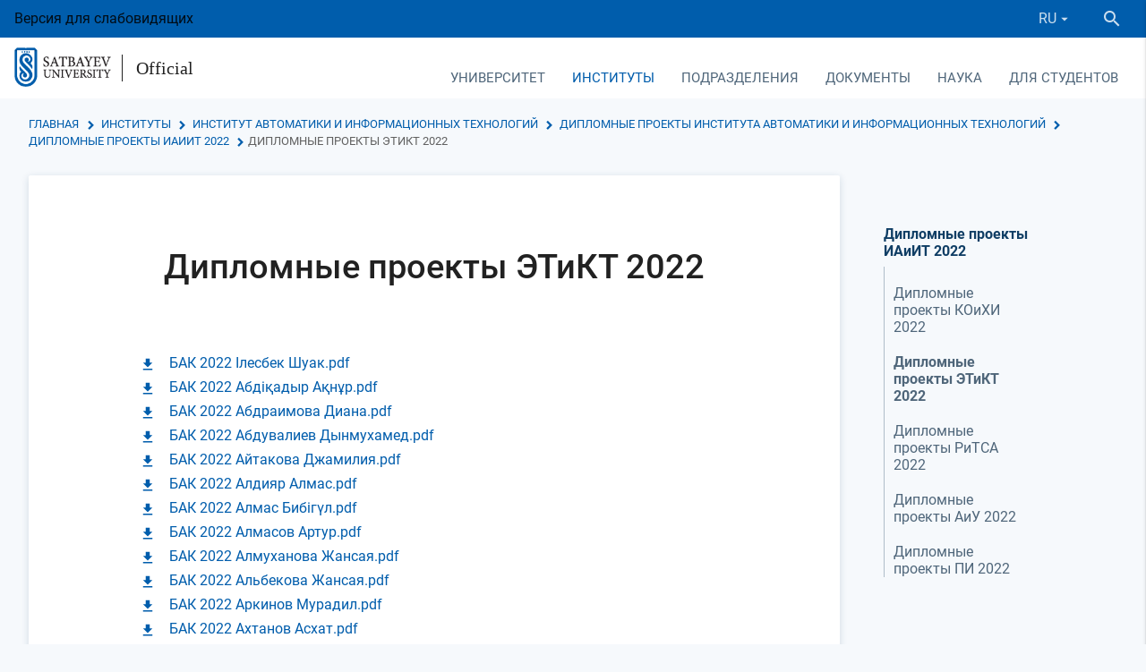

--- FILE ---
content_type: text/html; charset=UTF-8
request_url: https://official.satbayev.university/ru/information-telecommunication-technologies/diplomnye-proekty-iaiit-2022/diplomnye-proekty-etikt
body_size: 26437
content:
<!DOCTYPE html>
<html lang="en">
<head>
    <meta charset="UTF-8">
    <!--[if IE]>
    <meta http-equiv="X-UA-Compatible" content="IE=edge,chrome=1">
    <![endif]-->
    <meta name="viewport" content="width=device-width, initial-scale=1.0">
        
    <!-- Webmasters -->
    <meta name="yandex-verification" content="de031ff12f4ea40d" />
    <meta name="google-site-verification" content="1rgKSY9CsgE1_G98bDMfqYBl1nscRCII3hTmKgB9HMI" />
    <meta name="google-site-verification" content="Udv-oXfTJipeG1dIb1Oz-MbMV2MTYVp8ztPX32yuETw" />
    <!-- Webmasters -->

    <link rel="shortcut icon" href="/favicons/favicon16.png?3" />

<link rel="apple-touch-icon" href="/favicons/favicon60.png?3">
<link rel="apple-touch-icon" sizes="76x76" href="/favicons/favicon76.png?3">
<link rel="apple-touch-icon" sizes="120x120" href="/favicons/favicon120.png?3">
<link rel="apple-touch-icon" sizes="152x152" href="/favicons/favicon152.png?3">
    <title>Дипломные проекты ЭТиКТ 2022 — Satbayev University</title>

    <meta name="description" content=" БАК 2022 Ілесбек Шуак.pdf БАК 2022 Абдіқадыр Ақнұр.pdf БАК 2022 Абдраимова Диана.pdf БАК 2022 Абдувалиев Дынмухамед.pdf БАК 2022 Айтакова Джамилия.pdf БАК 2022 Алдияр Алмас.pdf БАК 2022 Алмас Бибігүл.pdf БАК 2022 Алмасов Артур.pdf БАК 2022 Алмуханова Жан"/>
    <meta name="keywords" content=""/>

    
    <link rel="stylesheet" href="/build/assets/official-375a772929.css">

    <meta name="_token" content="aKtJPPadLrlDhYrIe9KLmJOAeGcRsvln8Eel748n"/>

    
    <!-- Google Tag Manager -->
    <script>(function(w,d,s,l,i){w[l]=w[l]||[];w[l].push({'gtm.start':
            new Date().getTime(),event:'gtm.js'});var f=d.getElementsByTagName(s)[0],
            j=d.createElement(s),dl=l!='dataLayer'?'&l='+l:'';j.async=true;j.src=
            'https://www.googletagmanager.com/gtm.js?id='+i+dl;f.parentNode.insertBefore(j,f);
        })(window,document,'script','dataLayer','GTM-K79FTQV');</script>
    <!-- End Google Tag Manager -->

</head>
<body>
    <!-- Google Tag Manager (noscript) -->
    <noscript>
        <iframe src="https://www.googletagmanager.com/ns.html?id=GTM-K79FTQV"
            height="0" width="0" style="display:none;visibility:hidden"></iframe>
    </noscript>
    <!-- End Google Tag Manager (noscript) -->

    <div class="wrapper">
        <header>
            <div class="container-fluid">
                <div class="row no-mar-bottom">
                    <div class="header-top">
                                                Версия для слабовидящих
                        <div class="ml-auto d-flex" style="align-items: center">
                            <div class="right-panel mobile_lang">
                                <div class="lang">
                                    <a data-activates="language-dropdown" data-beloworigin="true" class="dropdown-button">
                <span>RU</span><i class="mdi mdi-menu-down mdi-18px"></i>
            </a>
                        
    <ul id="language-dropdown" class="dropdown-content">
                                    <li>
                                            <a id="notFoundLanguage">KZ</a>
                                    </li>
                                                <li class="active">
                    <a>RU</a>
                </li>
                                                <li>
                                            <a id="notFoundLanguage">EN</a>
                                    </li>
                        </ul>
</div>
                            </div>
                            <div class="search">
                                <div class="toggle-search">
                                    <a class="btn">
                                        <i class="mdi mdi-magnify mdi-24px"></i>
                                    </a>
                                </div>
                            </div>
                        </div>
                    </div>
                    <div id="navbar" class="white d-flex">
                        <div class="logo">
                            <a class="logo_su" href="https://satbayev.university/ru">
                                <img src="/files/img/university/logo.png" alt="logo">
                                                            </a>
                            <a class="logo_osu" href="/ru/">
                                <span>Official</span>
                            </a>
                        </div>
                        <div class="ml-auto mobile_header">
                            <nav class="main-navbar">
    <div class="nav-wrapper">
        <ul class="hide-on-med-and-down navbar-links">
                            <li >
                    <a style="cursor:pointer" data-activates="6"
                       class="dropdown-button waves-effect waves-light" data-beloworigin="true"
                       data-hover="true">
                        Университет
                    </a>

                                            <ul id="6" class="dropdown-content">
                                                            <li ><a href="/ru/university/osnovnye-polozheniya">Основные положения</a></li>
                                                            <li ><a href="/ru/university/mission-strategy">Программа развития</a></li>
                                                            <li ><a href="/ru/korporativnoe-upravlenie">Корпоративное управление</a></li>
                                                            <li ><a href="/ru/university/simvolika-universiteta">Символика университета</a></li>
                                                            <li ><a href="/ru/documents/akkreditatsii">Аккредитация</a></li>
                                                            <li ><a href="/ru/documents/litsenzii-sertifikaty-gramoty">Лицензии, сертификаты, грамоты</a></li>
                                                            <li ><a href="/ru/sdg">Проектный офис по Целям устойчивого развития &ndash; поддержки и сопровождения инклюзивного образования</a></li>
                                                            <li ><a href="/ru/antikorruptsionnaya-deyatelnost">Антикоррупционная деятельность</a></li>
                                                            <li ><a href="/ru/liga-akademicheskoy-chestnosti">Лига Академической честности</a></li>
                                                            <li ><a href="/ru/konkurs-luchshiy-prepodavatel-vuza">Конкурс &quot;Лучший преподаватель вуза&quot;</a></li>
                                                            <li ><a href="/ru/vacancies">Вакансии</a></li>
                                                            <li ><a href="/ru/university/roukhani-zhangyru-">Программа &laquo;Рухани жаңғыру&raquo; &ndash; взгляд в будущее</a></li>
                                                            <li ><a href="/ru/nurly-zher-program">Программа &laquo;Нұрлы жер&raquo;</a></li>
                                                            <li ><a href="/ru/po-voprosam-sotrudnichestva">По вопросам сотрудничества</a></li>
                                                    </ul>
                                    </li>
                            <li  class="active" >
                    <a style="cursor:pointer" data-activates="40"
                       class="dropdown-button waves-effect waves-light" data-beloworigin="true"
                       data-hover="true">
                        Институты
                    </a>

                                            <ul id="40" class="dropdown-content">
                                                            <li ><a href="/ru/mining-metallurgy">Горно-металлургический институт имени О.А. Байконурова</a></li>
                                                            <li ><a href="/ru/geology-oil-gas-business">Институт геологии и нефтегазового дела им. К. Турысова</a></li>
                                                            <li ><a href="/ru/industrial-engineering">Институт энергетики и машиностроения им. А. Буркитбаева</a></li>
                                                            <li  class="active" ><a href="/ru/information-telecommunication-technologies">Институт автоматики и информационных технологий</a></li>
                                                            <li ><a href="/ru/architecture-construction">Институт архитектуры и строительства</a></li>
                                                            <li ><a href="/ru/project-management">Институт управления проектами</a></li>
                                                            <li ><a href="/ru/shkola-transportnoy-inzhenerii-i-logistiki">Школа транспортной инженерии и логистики имени М.Тынышпаева</a></li>
                                                            <li ><a href="/ru/distance-education">Институт цифровых технологий и профессионального развития</a></li>
                                                            <li ><a href="/ru/military">Институт военного дела</a></li>
                                                    </ul>
                                    </li>
                            <li >
                    <a style="cursor:pointer" data-activates="3"
                       class="dropdown-button waves-effect waves-light" data-beloworigin="true"
                       data-hover="true">
                        Подразделения
                    </a>

                                            <ul id="3" class="dropdown-content">
                                                            <li ><a href="/ru/priemnaya-komissiya">Приемная комиссия</a></li>
                                                            <li ><a href="/ru/subdivisions/ro">Office Provost</a></li>
                                                            <li ><a href="/ru/department-for-student-affairs">Департамент коммуникаций и общественного развития</a></li>
                                                            <li ><a href="/ru/sovet-molodykh-uchenykh">Совет молодых ученых</a></li>
                                                            <li ><a href="/ru/satbayev-business-school">Technical and Executive Business School</a></li>
                                                            <li ><a href="/ru/university/alumni">Ассоциация выпускников Satbayev University</a></li>
                                                            <li ><a href="/ru/meditsinskiy-tsentr">Медицинский центр</a></li>
                                                            <li ><a href="/ru/istoricheskiy-muzey">Исторический музей</a></li>
                                                            <li ><a href="/ru/psikhologicheskaya-sluzhba-satbayev-university">Психологическая служба Satbayev University</a></li>
                                                            <li ><a href="/ru/department-of-international-cooperation">Офис международного сотрудничества</a></li>
                                                            <li ><a href="/ru/otdel-sanaly-urpak">Отдел &laquo;Саналы Ұрпақ&raquo;</a></li>
                                                            <li ><a href="/ru/subdivisions/cdd">Департамент стратегического развития</a></li>
                                                            <li ><a href="/ru/subdivisions/hrd">HR-служба</a></li>
                                                            <li ><a href="/ru/tsentr-karery-satbayev-university">Центр карьеры Satbayev University</a></li>
                                                            <li ><a href="/ru/subdivisions/ro/uchebno-metodicheskiy-otdel">Отдел управления ОП и учебной методической работой</a></li>
                                                            <li ><a href="/ru/organizatsionno-kontrolnyy-otdel">Организационно-контрольный отдел</a></li>
                                                            <li ><a href="/ru/subdivisions/mpp">Управление государственных закупок </a></li>
                                                            <li ><a href="/ru/otdel-yuridicheskogo-obespecheniya">Сектор юридического обеспечения</a></li>
                                                            <li ><a href="/ru/rc">Ученый совет</a></li>
                                                            <li ><a href="/ru/subdivisions/dfa">Департамент финансов и учета</a></li>
                                                            <li ><a href="/ru/profsoyuznoy-organizatsii-rabotnikov-satbayev-university">Профсоюзная организация работников Satbayev University</a></li>
                                                            <li ><a href="/ru/izdatelstvo-polytech">Издательский центр Politech им. Т. Кенеева</a></li>
                                                            <li ><a href="/ru/subdivisions/rtms">Республиканский учебно-методический Совет - Группа управления проектами</a></li>
                                                            <li ><a href="/ru/subdivisions/hcpfs">Штаб гражданской обороны, противопожарной безопасности и охраны труда</a></li>
                                                            <li ><a href="/ru/subdivisions/coa">Центр оперативной деятельности</a></li>
                                                            <li ><a href="/ru/subdivisions/departament-servisnogo-obsluzhivaniya">Департамент сервисного обслуживания</a></li>
                                                            <li ><a href="/ru/subdivisions/dmi">Департамент строительства</a></li>
                                                            <li ><a href="/ru/otdel-razvitiya-gosudarstvennogo-yazyka">Отдел документационного обеспечения и развития государственного языка</a></li>
                                                    </ul>
                                    </li>
                            <li >
                    <a style="cursor:pointer" data-activates="2"
                       class="dropdown-button waves-effect waves-light" data-beloworigin="true"
                       data-hover="true">
                        Документы
                    </a>

                                            <ul id="2" class="dropdown-content">
                                                            <li ><a href="/ru/struktura-satbayev-university-po-godam">Структура Satbayev University по годам</a></li>
                                                            <li ><a href="/ru/documents/proekt-programmy-razvitiya/operatsionnyy-plan-satbayev-university">Операционные планы Satbayev University по годам</a></li>
                                                            <li ><a href="/ru/kalendarnye-plany-satbayev-university-po-godam">Календарные планы Satbayev University по годам</a></li>
                                                            <li ><a href="/ru/prikazy-ministerstva-obrazovaniya-i-nauki-rk">Приказы Министерства науки и высшего образования РК</a></li>
                                                            <li ><a href="/ru/documents/finansovaya-otchetnost-i-audit">Финансовая отчетность и аудит</a></li>
                                                            <li ><a href="/ru/obrazovatelnye-programmy">Образовательные программы</a></li>
                                                            <li ><a href="/ru/research/emc">Учебно-методический совет</a></li>
                                                            <li ><a href="/ru/standarty">Стандарты</a></li>
                                                            <li ><a href="/ru/tematicheskiy-plan-uchebno-metodicheskikh-izdaniy-po-godam">Тематический план учебно-методических изданий по годам</a></li>
                                                            <li ><a href="/ru/docs">Внутренние нормативные документы</a></li>
                                                            <li ><a href="/ru/karta-korruptsionnykh-riskov">Карта коррупционных рисков</a></li>
                                                            <li ><a href="/ru/proekt-obshchezhitiya-kaznitu-im-satpaeva">Проект общежития КазНИТУ им. Сатпаева</a></li>
                                                            <li ><a href="/ru/rezultaty-rassmotreniya-dokumentov-zakupa-oborudovaniya-cherez-e-lab">Результаты рассмотрения документов закупа оборудования</a></li>
                                                            <li ><a href="/ru/rabota-s-bazami-dannykh">Работа с базами данных</a></li>
                                                    </ul>
                                    </li>
                            <li >
                    <a style="cursor:pointer" data-activates="36"
                       class="dropdown-button waves-effect waves-light" data-beloworigin="true"
                       data-hover="true">
                        Наука
                    </a>

                                            <ul id="36" class="dropdown-content">
                                                            <li ><a href="/ru/departament-nauki">Департамент науки</a></li>
                                                            <li ><a href="/ru/science">Научные проекты университета</a></li>
                                                            <li ><a href="/ru/research/vestnik-satbayev-university">Научные издания</a></li>
                                                            <li ><a href="/ru/departament-nauki/materialy-dlya-uchenykh">Публикационная поддержка ученых</a></li>
                                                            <li ><a href="/ru/researchers">Научные работники холдинга Satbayev University</a></li>
                                                            <li ><a href="/ru/materialy-konferentsiy">Материалы конференций</a></li>
                                                            <li ><a href="/ru/dc">Диссертационные советы</a></li>
                                                            <li ><a href="/ru/eticheskaya-komissiya">Этическая комиссия</a></li>
                                                            <li ><a href="/ru/protection">Защиты докторских диссертаций</a></li>
                                                            <li ><a href="/ru/prikazy-o-prisuzhdenii-stepeni-doktora-filosofii-phd">Приказы о присуждении степени доктора философии (PhD)</a></li>
                                                            <li ><a href="/ru/tsentr-po-kollaboratsii-s-nedropolzovatelyami">Центр по коллаборации с недропользователями</a></li>
                                                    </ul>
                                    </li>
                            <li >
                    <a href="/ru/dlya-studentov" data-activates="418"
                       class="dropdown-button waves-effect waves-light" data-beloworigin="true"
                       data-hover="true">
                        Для студентов
                    </a>

                                            <ul id="418" class="dropdown-content">
                                                            <li ><a href="/ru/dlya-studentov/ai-sana-v-satbayev-university">AI-Sana в Satbayev University</a></li>
                                                            <li ><a href="/ru/porogovye-bally-satbayev-university">Пороговые баллы Satbayev University</a></li>
                                                            <li ><a href="/ru/dlya-studentov/tvorcheskie-ekzameny">Творческие экзамены</a></li>
                                                            <li ><a href="/ru/dlya-studentov/stoimost-obucheniya">Стоимость обучения</a></li>
                                                            <li ><a href="/ru/dlya-studentov/akademicheskie-kalendari-2025-2026">Академические календари 2025-2026</a></li>
                                                            <li ><a href="/ru/otrabotka-gosudarstvennykh-obrazovatelnykh-grantov">Отработка государственных образовательных грантов</a></li>
                                                            <li ><a href="/ru/dlya-studentov/granty-fonda-kazakstan-khalkyna">Гранты фонда &laquo;Казакстан халкына&raquo;</a></li>
                                                            <li ><a href="/ru/dlya-studentov/spisok-profilnykh-obrazovatelnykh-programm-magistratury">Список профильных образовательных программ магистратуры</a></li>
                                                            <li ><a href="/ru/department-for-student-affairs/skidki-na-obuchenie">Гранты Университета и скидки на обучение</a></li>
                                                            <li ><a href="/ru/dlya-studentov/akademicheskie-kalendari-2023-2024/v-pomoshch-pri-trudoustroystve-kak-pisat-rezyume">В помощь при трудоустройстве: как писать резюме</a></li>
                                                            <li ><a href="/ru/dlya-studentov/shablony-dogovorov">Шаблоны договоров на оказание образовательных услуг</a></li>
                                                    </ul>
                                    </li>
                    </ul>
    </div>
</nav>                                                        <a data-activates="main-menu" class="button-collapse blue-text hide-on-large-only waves-effect"><i class="mdi mdi-menu"></i></a>

<div class="left-sidebar">
    <ul  id="main-menu" class="side-nav" >


    <li class="bb">
        <div class="d-table">
            <a  class="_title ">
                <span class="menu-title">Университет</span>
            </a>

                            <a class="_trans waves-effect  activate_inner_mobile_menu   text-uppercase ">
                    <span class="badge">14</span>
                                    </a>
            
                            <ul  class="inner_mobile_menu" >

    <li>
        <div class="backspace waves-effect">
            <i class="mdi mdi-arrow-left mdi-24px"></i>
            <a>
                Университет
            </a>
        </div>
    </li>

    <li class="bb">
        <div class="d-table">
            <a  href="/ru/university/osnovnye-polozheniya"  class="_title  waves-effect ">
                <span class="menu-title">Основные положения</span>
            </a>

            
                    </div>
    </li>
    <li class="bb">
        <div class="d-table">
            <a  href="/ru/university/mission-strategy"  class="_title  waves-effect ">
                <span class="menu-title">Программа развития</span>
            </a>

            
                    </div>
    </li>
    <li class="bb">
        <div class="d-table">
            <a  href="/ru/korporativnoe-upravlenie"  class="_title  waves-effect ">
                <span class="menu-title">Корпоративное управление</span>
            </a>

                            <a class="_trans waves-effect  activate_inner_mobile_menu  ">
                    <span class="badge">5</span>
                                    </a>
            
                            <ul  class="inner_mobile_menu" >

    <li>
        <div class="backspace waves-effect">
            <i class="mdi mdi-arrow-left mdi-24px"></i>
            <a>
                Корпоративное управление
            </a>
        </div>
    </li>

    <li class="bb">
        <div class="d-table">
            <a  href="/ru/korporativnoe-upravlenie/sovet"  class="_title  waves-effect ">
                <span class="menu-title">Совет директоров</span>
            </a>

            
                    </div>
    </li>
    <li class="bb">
        <div class="d-table">
            <a  href="/ru/korporativnoe-upravlenie/korporativnye-dokumenty"  class="_title  waves-effect ">
                <span class="menu-title">Корпоративные документы</span>
            </a>

            
                    </div>
    </li>
    <li class="bb">
        <div class="d-table">
            <a  href="/ru/korporativnoe-upravlenie/otchety-o-deyatelnosti-soveta-direktorov-po-godam"  class="_title  waves-effect ">
                <span class="menu-title">Отчеты о деятельности совета директоров по годам</span>
            </a>

            
                    </div>
    </li>
    <li class="bb">
        <div class="d-table">
            <a  href="/ru/korporativnoe-upravlenie/plany-raboty-soveta-direktorov-po-godam"  class="_title  waves-effect ">
                <span class="menu-title">Планы работы совета директоров по годам</span>
            </a>

            
                    </div>
    </li>
    <li class="bb">
        <div class="d-table">
            <a  href="/ru/korporativnoe-upravlenie/korporativnye-sobytiya"  class="_title  waves-effect ">
                <span class="menu-title">Корпоративные события</span>
            </a>

            
                    </div>
    </li>

</ul>





































                    </div>
    </li>
    <li class="bb">
        <div class="d-table">
            <a  href="/ru/university/simvolika-universiteta"  class="_title  waves-effect ">
                <span class="menu-title">Символика университета</span>
            </a>

            
                    </div>
    </li>
    <li class="bb">
        <div class="d-table">
            <a  href="/ru/documents/akkreditatsii"  class="_title  waves-effect ">
                <span class="menu-title">Аккредитация</span>
            </a>

            
                    </div>
    </li>
    <li class="bb">
        <div class="d-table">
            <a  href="/ru/documents/litsenzii-sertifikaty-gramoty"  class="_title  waves-effect ">
                <span class="menu-title">Лицензии, сертификаты, грамоты</span>
            </a>

            
                    </div>
    </li>
    <li class="bb">
        <div class="d-table">
            <a  href="/ru/sdg"  class="_title  waves-effect ">
                <span class="menu-title">Проектный офис по Целям устойчивого развития – поддержки и сопровождения инклюзивного образования</span>
            </a>

                            <a class="_trans waves-effect  activate_inner_mobile_menu  ">
                    <span class="badge">4</span>
                                    </a>
            
                            <ul  class="inner_mobile_menu" >

    <li>
        <div class="backspace waves-effect">
            <i class="mdi mdi-arrow-left mdi-24px"></i>
            <a>
                Проектный офис по Целям устойчивого развития – поддержки и сопровождения инклюзивного образования
            </a>
        </div>
    </li>

    <li class="bb">
        <div class="d-table">
            <a  href="/ru/sdg/tsentr-po-tselyam-ustoychivogo-razvitiya"  class="_title  waves-effect ">
                <span class="menu-title">Центр по целям устойчивого развития</span>
            </a>

            
                    </div>
    </li>
    <li class="bb">
        <div class="d-table">
            <a  href="/ru/inklyuzivnoge-obrazovaniye"  class="_title  waves-effect ">
                <span class="menu-title">Центр поддержки и сопровождения инклюзивного образования</span>
            </a>

                            <a class="_trans waves-effect  activate_inner_mobile_menu  ">
                    <span class="badge">2</span>
                                    </a>
            
                            <ul  class="inner_mobile_menu" >

    <li>
        <div class="backspace waves-effect">
            <i class="mdi mdi-arrow-left mdi-24px"></i>
            <a>
                Центр поддержки и сопровождения инклюзивного образования
            </a>
        </div>
    </li>

    <li class="bb">
        <div class="d-table">
            <a  href="/ru/department-for-student-affairs/soprovozhdenie-studentov-s-ogranichennymi-vozmozhnostyami"  class="_title  waves-effect ">
                <span class="menu-title">Сопровождение студентов с ограниченными возможностями</span>
            </a>

            
                    </div>
    </li>
    <li class="bb">
        <div class="d-table">
            <a  href="/ru/tsentr-podderzhki-i-soprovozhdeniya-inklyuzivnogo-obrazovaniya/dostupnost-dlya-lyudey-s-ogranichennymi-vozmozhnostyami"  class="_title  waves-effect ">
                <span class="menu-title">Доступность для людей с ограниченными возможностями</span>
            </a>

            
                    </div>
    </li>

</ul>





































                    </div>
    </li>
    <li class="bb">
        <div class="d-table">
            <a  href="/ru/sdg/tsentr-analiza-reytingovykh-i-naukometricheskikh-dannykh"  class="_title  waves-effect ">
                <span class="menu-title">Центр анализа рейтинговых и наукометрических данных</span>
            </a>

            
                    </div>
    </li>
    <li class="bb">
        <div class="d-table">
            <a  href="/ru/sdg/docs"  class="_title  waves-effect ">
                <span class="menu-title">Документы по устойчивому развитию</span>
            </a>

                            <a class="_trans waves-effect  activate_inner_mobile_menu  ">
                    <span class="badge">3</span>
                                    </a>
            
                            <ul  class="inner_mobile_menu" >

    <li>
        <div class="backspace waves-effect">
            <i class="mdi mdi-arrow-left mdi-24px"></i>
            <a>
                Документы по устойчивому развитию
            </a>
        </div>
    </li>

    <li class="bb">
        <div class="d-table">
            <a  href="/ru/tsentr-podderzhki-i-soprovozhdeniya-inklyuzivnogo-obrazovaniya/otchety-tsentra-podderzhki-i-soprovozhdeniya-inklyuzivnogo-obrazovaniya"  class="_title  waves-effect ">
                <span class="menu-title">Отчеты Центра поддержки и сопровождения инклюзивного образования</span>
            </a>

            
                    </div>
    </li>
    <li class="bb">
        <div class="d-table">
            <a  href="/ru/sdg/otchety"  class="_title  waves-effect ">
                <span class="menu-title">Отчеты</span>
            </a>

            
                    </div>
    </li>
    <li class="bb">
        <div class="d-table">
            <a  href="/ru/sdg/politika-i-polozheniya"  class="_title  waves-effect ">
                <span class="menu-title">Политика и положения</span>
            </a>

            
                    </div>
    </li>

</ul>





































                    </div>
    </li>

</ul>





































                    </div>
    </li>
    <li class="bb">
        <div class="d-table">
            <a  href="/ru/antikorruptsionnaya-deyatelnost"  class="_title  waves-effect ">
                <span class="menu-title">Антикоррупционная деятельность</span>
            </a>

            
                    </div>
    </li>
    <li class="bb">
        <div class="d-table">
            <a  href="/ru/liga-akademicheskoy-chestnosti"  class="_title  waves-effect ">
                <span class="menu-title">Лига Академической честности</span>
            </a>

            
                    </div>
    </li>
    <li class="bb">
        <div class="d-table">
            <a  href="/ru/konkurs-luchshiy-prepodavatel-vuza"  class="_title  waves-effect ">
                <span class="menu-title">Конкурс "Лучший преподаватель вуза"</span>
            </a>

            
                    </div>
    </li>
    <li class="bb">
        <div class="d-table">
            <a  href="/ru/vacancies"  class="_title  waves-effect ">
                <span class="menu-title">Вакансии</span>
            </a>

            
                    </div>
    </li>
    <li class="bb">
        <div class="d-table">
            <a  href="/ru/university/roukhani-zhangyru-"  class="_title  waves-effect ">
                <span class="menu-title">Программа «Рухани жаңғыру» – взгляд в будущее</span>
            </a>

            
                    </div>
    </li>
    <li class="bb">
        <div class="d-table">
            <a  href="/ru/nurly-zher-program"  class="_title  waves-effect ">
                <span class="menu-title">Программа «Нұрлы жер»</span>
            </a>

            
                    </div>
    </li>
    <li class="bb">
        <div class="d-table">
            <a  href="/ru/po-voprosam-sotrudnichestva"  class="_title  waves-effect ">
                <span class="menu-title">По вопросам сотрудничества</span>
            </a>

            
                    </div>
    </li>

</ul>





































                    </div>
    </li>
    <li class="bb">
        <div class="d-table">
            <a  class="_title ">
                <span class="menu-title">Институты</span>
            </a>

                            <a class="_trans waves-effect  activate_inner_mobile_menu   text-uppercase ">
                    <span class="badge">10</span>
                                    </a>
            
                            <ul  class="inner_mobile_menu" >

    <li>
        <div class="backspace waves-effect">
            <i class="mdi mdi-arrow-left mdi-24px"></i>
            <a>
                Институты
            </a>
        </div>
    </li>

    <li class="bb">
        <div class="d-table">
            <a  href="/ru/mining-metallurgy"  class="_title  waves-effect ">
                <span class="menu-title">Горно-металлургический институт имени О.А. Байконурова</span>
            </a>

                            <a class="_trans waves-effect  activate_inner_mobile_menu  ">
                    <span class="badge">8</span>
                                    </a>
            
                            <ul  class="inner_mobile_menu" >

    <li>
        <div class="backspace waves-effect">
            <i class="mdi mdi-arrow-left mdi-24px"></i>
            <a>
                Горно-металлургический институт имени О.А. Байконурова
            </a>
        </div>
    </li>

    <li class="bb">
        <div class="d-table">
            <a  href="/ru/geology-oil-gas-business/mining"  class="_title  waves-effect ">
                <span class="menu-title">Кафедра Горного дела</span>
            </a>

                            <a class="_trans waves-effect  activate_inner_mobile_menu  ">
                    <span class="badge">3</span>
                                    </a>
            
                            <ul  class="inner_mobile_menu" >

    <li>
        <div class="backspace waves-effect">
            <i class="mdi mdi-arrow-left mdi-24px"></i>
            <a>
                Кафедра Горного дела
            </a>
        </div>
    </li>

    <li class="bb">
        <div class="d-table">
            <a  href="/ru/geology-oil-gas-business/mining/nauchnye-proekty-kafedry-gd"  class="_title  waves-effect ">
                <span class="menu-title">Научные проекты кафедры Горное дело</span>
            </a>

            
                    </div>
    </li>
    <li class="bb">
        <div class="d-table">
            <a  href="/ru/geology-oil-gas-business/mining/vypuskniki-kafedry-gd"  class="_title  waves-effect ">
                <span class="menu-title">Выпускники кафедры Горное дело</span>
            </a>

            
                    </div>
    </li>
    <li class="bb">
        <div class="d-table">
            <a  href="/ru/geology-oil-gas-business/mining/obrazovatelnye-programmy-gd"  class="_title  waves-effect ">
                <span class="menu-title">Информация по образовательным программам ГД</span>
            </a>

            
                    </div>
    </li>

</ul>





































                    </div>
    </li>
    <li class="bb">
        <div class="d-table">
            <a  href="/ru/geology-oil-gas-business/msg"  class="_title  waves-effect ">
                <span class="menu-title">Кафедра Маркшейдерского дела и геодезии </span>
            </a>

                            <a class="_trans waves-effect  activate_inner_mobile_menu  ">
                    <span class="badge">5</span>
                                    </a>
            
                            <ul  class="inner_mobile_menu" >

    <li>
        <div class="backspace waves-effect">
            <i class="mdi mdi-arrow-left mdi-24px"></i>
            <a>
                Кафедра Маркшейдерского дела и геодезии 
            </a>
        </div>
    </li>

    <li class="bb">
        <div class="d-table">
            <a  href="/ru/geology-oil-gas-business/msg/nauchnye-proekty-mdig"  class="_title  waves-effect ">
                <span class="menu-title">Научные проекты МДиГ</span>
            </a>

            
                    </div>
    </li>
    <li class="bb">
        <div class="d-table">
            <a  href="/ru/geology-oil-gas-business/msg/praktika-studentov-mdig"  class="_title  waves-effect ">
                <span class="menu-title">Практика студентов МДиГ</span>
            </a>

            
                    </div>
    </li>
    <li class="bb">
        <div class="d-table">
            <a  href="/ru/geology-oil-gas-business/msg/vypuskniki-mdig"  class="_title  waves-effect ">
                <span class="menu-title">Выпускники МДиГ</span>
            </a>

            
                    </div>
    </li>
    <li class="bb">
        <div class="d-table">
            <a  href="/ru/geology-oil-gas-business/msg/obrazovatelnye-programmy-mdig"  class="_title  waves-effect ">
                <span class="menu-title">Информация по образовательным программам МДиГ</span>
            </a>

            
                    </div>
    </li>
    <li class="bb">
        <div class="d-table">
            <a  href="/ru/geology-oil-gas-business/msg/dokumenty-mig"  class="_title  waves-effect ">
                <span class="menu-title">Документы кафедры МДиГ </span>
            </a>

            
                    </div>
    </li>

</ul>





































                    </div>
    </li>
    <li class="bb">
        <div class="d-table">
            <a  href="/ru/mining-metallurgy/mmp"  class="_title  waves-effect ">
                <span class="menu-title">Кафедра Металлургии и обогащения полезных ископаемых</span>
            </a>

                            <a class="_trans waves-effect  activate_inner_mobile_menu  ">
                    <span class="badge">4</span>
                                    </a>
            
                            <ul  class="inner_mobile_menu" >

    <li>
        <div class="backspace waves-effect">
            <i class="mdi mdi-arrow-left mdi-24px"></i>
            <a>
                Кафедра Металлургии и обогащения полезных ископаемых
            </a>
        </div>
    </li>

    <li class="bb">
        <div class="d-table">
            <a  href="/ru/mining-metallurgy/mmp/vypuskniki-miopi"  class="_title  waves-effect ">
                <span class="menu-title">Выпускники МиОПИ</span>
            </a>

            
                    </div>
    </li>
    <li class="bb">
        <div class="d-table">
            <a  href="/ru/mining-metallurgy/mmp/nauchnye-proekty-miopi"  class="_title  waves-effect ">
                <span class="menu-title">Научные проекты МиОПИ</span>
            </a>

            
                    </div>
    </li>
    <li class="bb">
        <div class="d-table">
            <a  href="/ru/mining-metallurgy/mmp/praktika-studentov-miopi"  class="_title  waves-effect ">
                <span class="menu-title">Практика студентов МиОПИ</span>
            </a>

            
                    </div>
    </li>
    <li class="bb">
        <div class="d-table">
            <a  href="/ru/mining-metallurgy/mmp/obrazovatelnye-programmy-miop"  class="_title  waves-effect ">
                <span class="menu-title">Информация по образовательным программам МиОПИ</span>
            </a>

            
                    </div>
    </li>

</ul>





































                    </div>
    </li>
    <li class="bb">
        <div class="d-table">
            <a  href="/ru/mining-metallurgy/kafedra-inzhenernoy-fiziki"  class="_title  waves-effect ">
                <span class="menu-title">Кафедра Материаловедение, нанотехнологии и инженерная физика</span>
            </a>

                            <a class="_trans waves-effect  activate_inner_mobile_menu  ">
                    <span class="badge">3</span>
                                    </a>
            
                            <ul  class="inner_mobile_menu" >

    <li>
        <div class="backspace waves-effect">
            <i class="mdi mdi-arrow-left mdi-24px"></i>
            <a>
                Кафедра Материаловедение, нанотехнологии и инженерная физика
            </a>
        </div>
    </li>

    <li class="bb">
        <div class="d-table">
            <a  href="/ru/mining-metallurgy/kafedra-inzhenernoy-fiziki/vypuskniki-mniif"  class="_title  waves-effect ">
                <span class="menu-title">Выпускники МНиИФ</span>
            </a>

            
                    </div>
    </li>
    <li class="bb">
        <div class="d-table">
            <a  href="/ru/mining-metallurgy/kafedra-inzhenernoy-fiziki/nauchnye-proekty-kafedry-mniif"  class="_title  waves-effect ">
                <span class="menu-title">Научные проекты кафедры МНиИФ</span>
            </a>

            
                    </div>
    </li>
    <li class="bb">
        <div class="d-table">
            <a  href="/ru/mining-metallurgy/kafedra-inzhenernoy-fiziki/obrazovatelnye-programmy-mniif"  class="_title  waves-effect ">
                <span class="menu-title">Информация по образовательным программам МНиИФ</span>
            </a>

            
                    </div>
    </li>

</ul>





































                    </div>
    </li>
    <li class="bb">
        <div class="d-table">
            <a  href="/ru/chemical-biological-technologies/kafedra-khimicheskikh-protsessov-i-promyshlennoy-ekologii"  class="_title  waves-effect ">
                <span class="menu-title">Кафедра Химических процессов и промышленной экологии</span>
            </a>

                            <a class="_trans waves-effect  activate_inner_mobile_menu  ">
                    <span class="badge">3</span>
                                    </a>
            
                            <ul  class="inner_mobile_menu" >

    <li>
        <div class="backspace waves-effect">
            <i class="mdi mdi-arrow-left mdi-24px"></i>
            <a>
                Кафедра Химических процессов и промышленной экологии
            </a>
        </div>
    </li>

    <li class="bb">
        <div class="d-table">
            <a  href="/ru/chemical-biological-technologies/kafedra-khimicheskikh-protsessov-i-promyshlennoy-ekologii/vypuskniki-kafedry-khpipe"  class="_title  waves-effect ">
                <span class="menu-title">Выпускники кафедры ХПиПЭ</span>
            </a>

            
                    </div>
    </li>
    <li class="bb">
        <div class="d-table">
            <a  href="/ru/chemical-biological-technologies/kafedra-khimicheskikh-protsessov-i-promyshlennoy-ekologii/praktika-studentov-khpipe"  class="_title  waves-effect ">
                <span class="menu-title">Практика студентов ХПиПЭ</span>
            </a>

            
                    </div>
    </li>
    <li class="bb">
        <div class="d-table">
            <a  href="/ru/chemical-biological-technologies/kafedra-khimicheskikh-protsessov-i-promyshlennoy-ekologii/obrazovatelnye-programmy-khpipe"  class="_title  waves-effect ">
                <span class="menu-title">Информация по образовательным программам ХПиПЭ</span>
            </a>

            
                    </div>
    </li>

</ul>





































                    </div>
    </li>
    <li class="bb">
        <div class="d-table">
            <a  href="/ru/mining-metallurgy/innovatsionnyy-tsentr-geomatiki"  class="_title  waves-effect ">
                <span class="menu-title">Инновационный центр Геоматики</span>
            </a>

            
                    </div>
    </li>
    <li class="bb">
        <div class="d-table">
            <a  href="/ru/mining-metallurgy/rukovodstvo-gorno-metallurgicheskogo-instituta"  class="_title  waves-effect ">
                <span class="menu-title">Руководство Горно-металлургического института</span>
            </a>

            
                    </div>
    </li>
    <li class="bb">
        <div class="d-table">
            <a  href="/ru/mining-metallurgy/diplomnye-proekty-gorno-metallurgicheskogo-instituta"  class="_title  waves-effect ">
                <span class="menu-title">Дипломные проекты Горно-металлургического института</span>
            </a>

                            <a class="_trans waves-effect  activate_inner_mobile_menu  ">
                    <span class="badge">7</span>
                                    </a>
            
                            <ul  class="inner_mobile_menu" >

    <li>
        <div class="backspace waves-effect">
            <i class="mdi mdi-arrow-left mdi-24px"></i>
            <a>
                Дипломные проекты Горно-металлургического института
            </a>
        </div>
    </li>

    <li class="bb">
        <div class="d-table">
            <a  href="/ru/mining-metallurgy/diplomnye-proekty-gorno-metallurgicheskogo-instituta/diplomye-proekty-gmi-2025"  class="_title  waves-effect ">
                <span class="menu-title">Дипломые проекты ГМИ 2025</span>
            </a>

                            <a class="_trans waves-effect  activate_inner_mobile_menu  ">
                    <span class="badge">6</span>
                                    </a>
            
                            <ul  class="inner_mobile_menu" >

    <li>
        <div class="backspace waves-effect">
            <i class="mdi mdi-arrow-left mdi-24px"></i>
            <a>
                Дипломые проекты ГМИ 2025
            </a>
        </div>
    </li>

    <li class="bb">
        <div class="d-table">
            <a  href="/ru/mining-metallurgy/diplomnye-proekty-gorno-metallurgicheskogo-instituta/diplomye-proekty-gmi-2025/diplomnye-proekty-khpipe"  class="_title  waves-effect ">
                <span class="menu-title">Дипломные проекты ХПиПЭ</span>
            </a>

            
                    </div>
    </li>
    <li class="bb">
        <div class="d-table">
            <a  href="/ru/mining-metallurgy/diplomnye-proekty-gorno-metallurgicheskogo-instituta/diplomye-proekty-gmi-2025/diplomnye-proekty-mtitsm"  class="_title  waves-effect ">
                <span class="menu-title">Дипломные проекты МТиТСМ</span>
            </a>

            
                    </div>
    </li>
    <li class="bb">
        <div class="d-table">
            <a  href="/ru/mining-metallurgy/diplomnye-proekty-gorno-metallurgicheskogo-instituta/diplomye-proekty-gmi-2025/diplomnye-proekty-mniif"  class="_title  waves-effect ">
                <span class="menu-title">Дипломные проекты МНиИФ</span>
            </a>

            
                    </div>
    </li>
    <li class="bb">
        <div class="d-table">
            <a  href="/ru/mining-metallurgy/diplomnye-proekty-gorno-metallurgicheskogo-instituta/diplomye-proekty-gmi-2025/diplomnye-proekty-miopi"  class="_title  waves-effect ">
                <span class="menu-title">Дипломные проекты МиОПИ</span>
            </a>

            
                    </div>
    </li>
    <li class="bb">
        <div class="d-table">
            <a  href="/ru/mining-metallurgy/diplomnye-proekty-gorno-metallurgicheskogo-instituta/diplomye-proekty-gmi-2025/diplomnye-proekty-mdig"  class="_title  waves-effect ">
                <span class="menu-title">Дипломные проекты МДиГ</span>
            </a>

            
                    </div>
    </li>
    <li class="bb">
        <div class="d-table">
            <a  href="/ru/mining-metallurgy/diplomnye-proekty-gorno-metallurgicheskogo-instituta/diplomye-proekty-gmi-2025/diplomnye-proekty-gd"  class="_title  waves-effect ">
                <span class="menu-title">Дипломные проекты ГД</span>
            </a>

            
                    </div>
    </li>

</ul>





































                    </div>
    </li>
    <li class="bb">
        <div class="d-table">
            <a  href="/ru/mining-metallurgy/diplomnye-proekty-gmi-2024"  class="_title  waves-effect ">
                <span class="menu-title">Дипломные проекты ГМИ 2024</span>
            </a>

                            <a class="_trans waves-effect  activate_inner_mobile_menu  ">
                    <span class="badge">6</span>
                                    </a>
            
                            <ul  class="inner_mobile_menu" >

    <li>
        <div class="backspace waves-effect">
            <i class="mdi mdi-arrow-left mdi-24px"></i>
            <a>
                Дипломные проекты ГМИ 2024
            </a>
        </div>
    </li>

    <li class="bb">
        <div class="d-table">
            <a  href="/ru/mining-metallurgy/diplomnye-proekty-gmi-2024/diplomnye-proekty-khpipe"  class="_title  waves-effect ">
                <span class="menu-title">Дипломные проекты ХПиПЭ</span>
            </a>

            
                    </div>
    </li>
    <li class="bb">
        <div class="d-table">
            <a  href="/ru/mining-metallurgy/diplomnye-proekty-gmi-2024/diplomnye-proekty-mptitsm"  class="_title  waves-effect ">
                <span class="menu-title">Дипломные проекты МПТиТСМ</span>
            </a>

            
                    </div>
    </li>
    <li class="bb">
        <div class="d-table">
            <a  href="/ru/mining-metallurgy/diplomnye-proekty-gmi-2024/diplomnye-proekty-mniif"  class="_title  waves-effect ">
                <span class="menu-title">Дипломные проекты МНиИФ</span>
            </a>

            
                    </div>
    </li>
    <li class="bb">
        <div class="d-table">
            <a  href="/ru/mining-metallurgy/diplomnye-proekty-gmi-2024/diplomnye-proekty-miopi"  class="_title  waves-effect ">
                <span class="menu-title">Дипломные проекты МиОПИ</span>
            </a>

            
                    </div>
    </li>
    <li class="bb">
        <div class="d-table">
            <a  href="/ru/mining-metallurgy/diplomnye-proekty-gmi-2024/dipomnye-proekty-mdig"  class="_title  waves-effect ">
                <span class="menu-title">Дипомные проекты МДиГ</span>
            </a>

            
                    </div>
    </li>
    <li class="bb">
        <div class="d-table">
            <a  href="/ru/mining-metallurgy/diplomnye-proekty-gmi-2024/diplomnye-proekty-gd"  class="_title  waves-effect ">
                <span class="menu-title">Дипломные проекты ГД</span>
            </a>

            
                    </div>
    </li>

</ul>





































                    </div>
    </li>
    <li class="bb">
        <div class="d-table">
            <a  href="/ru/mining-metallurgy/diplomnye-proekty-gmi-2023"  class="_title  waves-effect ">
                <span class="menu-title">Дипломные проекты ГМИ 2023</span>
            </a>

                            <a class="_trans waves-effect  activate_inner_mobile_menu  ">
                    <span class="badge">6</span>
                                    </a>
            
                            <ul  class="inner_mobile_menu" >

    <li>
        <div class="backspace waves-effect">
            <i class="mdi mdi-arrow-left mdi-24px"></i>
            <a>
                Дипломные проекты ГМИ 2023
            </a>
        </div>
    </li>

    <li class="bb">
        <div class="d-table">
            <a  href="/ru/mining-metallurgy/diplomnye-proekty-gmi-2023/diplomnye-proekty-khpipe-2023"  class="_title  waves-effect ">
                <span class="menu-title">Дипломные проекты ХПиПЭ 2023</span>
            </a>

            
                    </div>
    </li>
    <li class="bb">
        <div class="d-table">
            <a  href="/ru/mining-metallurgy/diplomnye-proekty-gmi-2023/diplomnye-proekty-mptitsm-2023"  class="_title  waves-effect ">
                <span class="menu-title">Дипломные проекты МПТиТСМ 2023</span>
            </a>

            
                    </div>
    </li>
    <li class="bb">
        <div class="d-table">
            <a  href="/ru/mining-metallurgy/diplomnye-proekty-gmi-2023/diplomnye-proekty-mniif-2023"  class="_title  waves-effect ">
                <span class="menu-title">Дипломные проекты МНиИФ 2023</span>
            </a>

            
                    </div>
    </li>
    <li class="bb">
        <div class="d-table">
            <a  href="/ru/mining-metallurgy/diplomnye-proekty-gmi-2023/diplomnye-proekty-miopi-2023"  class="_title  waves-effect ">
                <span class="menu-title">Дипломные проекты МиОПИ 2023</span>
            </a>

            
                    </div>
    </li>
    <li class="bb">
        <div class="d-table">
            <a  href="/ru/mining-metallurgy/diplomnye-proekty-gmi-2023/diplomnye-proekty-mdig-2023"  class="_title  waves-effect ">
                <span class="menu-title">Дипломные проекты МДиГ 2023</span>
            </a>

            
                    </div>
    </li>
    <li class="bb">
        <div class="d-table">
            <a  href="/ru/mining-metallurgy/diplomnye-proekty-gmi-2023/diplomnye-proekty-gd-2023"  class="_title  waves-effect ">
                <span class="menu-title">Дипломные проекты ГД 2023</span>
            </a>

            
                    </div>
    </li>

</ul>





































                    </div>
    </li>
    <li class="bb">
        <div class="d-table">
            <a  href="/ru/mining-metallurgy/diplomnye-proekty-imipi-2022"  class="_title  waves-effect ">
                <span class="menu-title">Дипломные проекты ГМИ 2022</span>
            </a>

                            <a class="_trans waves-effect  activate_inner_mobile_menu  ">
                    <span class="badge">5</span>
                                    </a>
            
                            <ul  class="inner_mobile_menu" >

    <li>
        <div class="backspace waves-effect">
            <i class="mdi mdi-arrow-left mdi-24px"></i>
            <a>
                Дипломные проекты ГМИ 2022
            </a>
        </div>
    </li>

    <li class="bb">
        <div class="d-table">
            <a  href="/ru/mining-metallurgy/diplomnye-proekty-imipi-2022/diplomnye-proekty-miopi"  class="_title  waves-effect ">
                <span class="menu-title">Дипломные проекты МиОПИ 2022</span>
            </a>

            
                    </div>
    </li>
    <li class="bb">
        <div class="d-table">
            <a  href="/ru/mining-metallurgy/diplomnye-proekty-imipi-2022/diplomnye-proekty-mniif"  class="_title  waves-effect ">
                <span class="menu-title">Дипломные проекты МНиИФ 2022</span>
            </a>

            
                    </div>
    </li>
    <li class="bb">
        <div class="d-table">
            <a  href="/ru/mining-metallurgy/diplomnye-proekty-imipi-2022/diplomnye-proekty-mptitsm"  class="_title  waves-effect ">
                <span class="menu-title">Дипломные проекты МПТиТСМ 2022</span>
            </a>

            
                    </div>
    </li>
    <li class="bb">
        <div class="d-table">
            <a  href="/ru/mining-metallurgy/diplomnye-proekty-imipi-2022/diplomnye-proekty-mdig"  class="_title  waves-effect ">
                <span class="menu-title">Дипломные проекты МДиГ 2022</span>
            </a>

            
                    </div>
    </li>
    <li class="bb">
        <div class="d-table">
            <a  href="/ru/mining-metallurgy/diplomnye-proekty-imipi-2021/diplomnye-proekty-gd"  class="_title  waves-effect ">
                <span class="menu-title">Дипломные проекты ГД 2022</span>
            </a>

            
                    </div>
    </li>

</ul>





































                    </div>
    </li>
    <li class="bb">
        <div class="d-table">
            <a  href="/ru/mining-metallurgy/diplomnye-proekty-imipi-2021"  class="_title  waves-effect ">
                <span class="menu-title">Дипломные проекты ИМиПИ 2021</span>
            </a>

                            <a class="_trans waves-effect  activate_inner_mobile_menu  ">
                    <span class="badge">4</span>
                                    </a>
            
                            <ul  class="inner_mobile_menu" >

    <li>
        <div class="backspace waves-effect">
            <i class="mdi mdi-arrow-left mdi-24px"></i>
            <a>
                Дипломные проекты ИМиПИ 2021
            </a>
        </div>
    </li>

    <li class="bb">
        <div class="d-table">
            <a  href="/ru/mining-metallurgy/diplomnye-proekty-imipi-2021/diplomnye-proekty-if"  class="_title  waves-effect ">
                <span class="menu-title">Дипломные проекты ИФ</span>
            </a>

            
                    </div>
    </li>
    <li class="bb">
        <div class="d-table">
            <a  href="/ru/mining-metallurgy/diplomnye-proekty-imipi-2021/diplomnye-proekty-tmtil"  class="_title  waves-effect ">
                <span class="menu-title">Дипломные проекты ТМТиЛ</span>
            </a>

            
                    </div>
    </li>
    <li class="bb">
        <div class="d-table">
            <a  href="/ru/mining-metallurgy/diplomnye-proekty-imipi-2021/diplomnye-proekty-miopi"  class="_title  waves-effect ">
                <span class="menu-title">Дипломные проекты МиОПИ</span>
            </a>

            
                    </div>
    </li>
    <li class="bb">
        <div class="d-table">
            <a  href="/ru/mining-metallurgy/diplomnye-proekty-imipi-2021/diplomnye-proekty-mptitsm"  class="_title  waves-effect ">
                <span class="menu-title">Дипломные проекты МПТиТСМ</span>
            </a>

            
                    </div>
    </li>

</ul>





































                    </div>
    </li>
    <li class="bb">
        <div class="d-table">
            <a  href="/ru/diplomnye-proekty-gmi-2020"  class="_title  waves-effect ">
                <span class="menu-title">Дипломные проекты ИМиПИ 2020</span>
            </a>

                            <a class="_trans waves-effect  activate_inner_mobile_menu  ">
                    <span class="badge">5</span>
                                    </a>
            
                            <ul  class="inner_mobile_menu" >

    <li>
        <div class="backspace waves-effect">
            <i class="mdi mdi-arrow-left mdi-24px"></i>
            <a>
                Дипломные проекты ИМиПИ 2020
            </a>
        </div>
    </li>

    <li class="bb">
        <div class="d-table">
            <a  href="/ru/diplomnye-proekty-gmi-2020/diplomnye-proekty-mpitsm"  class="_title  waves-effect ">
                <span class="menu-title">Дипломные проекты МПТиТСМ</span>
            </a>

            
                    </div>
    </li>
    <li class="bb">
        <div class="d-table">
            <a  href="/ru/diplomnye-proekty-gmi-2020/diplomnye-proekty-miopi"  class="_title  waves-effect ">
                <span class="menu-title">Дипломные проекты МиОПИ</span>
            </a>

            
                    </div>
    </li>
    <li class="bb">
        <div class="d-table">
            <a  href="/ru/diplomnye-proekty-ipi-2020/diplomnye-proekty-tt"  class="_title  waves-effect ">
                <span class="menu-title">Дипломные проекты ТТ</span>
            </a>

            
                    </div>
    </li>
    <li class="bb">
        <div class="d-table">
            <a  href="/ru/diplomnye-proekty-ipi-2020/diplomnye-proekty-if"  class="_title  waves-effect ">
                <span class="menu-title">Дипломные проекты ИФ</span>
            </a>

            
                    </div>
    </li>
    <li class="bb">
        <div class="d-table">
            <a  href="/ru/diplomnye-proekty-gmi-2020/diplomnye-proekty-tmio"  class="_title  waves-effect ">
                <span class="menu-title">Дипломные проекты ТМиО</span>
            </a>

            
                    </div>
    </li>

</ul>





































                    </div>
    </li>
    <li class="bb">
        <div class="d-table">
            <a  href="/ru/diplomnye-proekty-gmi-2019"  class="_title  waves-effect ">
                <span class="menu-title">Дипломные проекты ИМиПИ 2019</span>
            </a>

                            <a class="_trans waves-effect  activate_inner_mobile_menu  ">
                    <span class="badge">5</span>
                                    </a>
            
                            <ul  class="inner_mobile_menu" >

    <li>
        <div class="backspace waves-effect">
            <i class="mdi mdi-arrow-left mdi-24px"></i>
            <a>
                Дипломные проекты ИМиПИ 2019
            </a>
        </div>
    </li>

    <li class="bb">
        <div class="d-table">
            <a  href="/ru/diplomnye-proekty-gmi-2019/diplomnye-proekty-tmio"  class="_title  waves-effect ">
                <span class="menu-title">Дипломные проекты ТМиО</span>
            </a>

            
                    </div>
    </li>
    <li class="bb">
        <div class="d-table">
            <a  href="/ru/diplomnye-proekty-gmi-2019/diplomnye-proekty-mdig"  class="_title  waves-effect ">
                <span class="menu-title">Дипломные проекты МДиГ</span>
            </a>

            
                    </div>
    </li>
    <li class="bb">
        <div class="d-table">
            <a  href="/ru/diplomnye-proekty-gmi-2019/diplomnye-proekty-mpitsm"  class="_title  waves-effect ">
                <span class="menu-title">Дипломные проекты МПТиТСМ</span>
            </a>

            
                    </div>
    </li>
    <li class="bb">
        <div class="d-table">
            <a  href="/ru/diplomnye-proekty-gmi-2019/diplomnye-proekty-miopi"  class="_title  waves-effect ">
                <span class="menu-title">Дипломные проекты МиОПИ</span>
            </a>

            
                    </div>
    </li>
    <li class="bb">
        <div class="d-table">
            <a  href="/ru/diplomnye-proekty-gmi-2019/diplomnye-proekty-gd"  class="_title  waves-effect ">
                <span class="menu-title">Дипломные проекты ГД</span>
            </a>

            
                    </div>
    </li>

</ul>





































                    </div>
    </li>

</ul>





































                    </div>
    </li>

</ul>





































                    </div>
    </li>
    <li class="bb">
        <div class="d-table">
            <a  href="/ru/geology-oil-gas-business"  class="_title  waves-effect ">
                <span class="menu-title">Институт геологии и нефтегазового дела им. К. Турысова</span>
            </a>

                            <a class="_trans waves-effect  activate_inner_mobile_menu  ">
                    <span class="badge">10</span>
                                    </a>
            
                            <ul  class="inner_mobile_menu" >

    <li>
        <div class="backspace waves-effect">
            <i class="mdi mdi-arrow-left mdi-24px"></i>
            <a>
                Институт геологии и нефтегазового дела им. К. Турысова
            </a>
        </div>
    </li>

    <li class="bb">
        <div class="d-table">
            <a  href="/ru/geology-oil-gas-business/gph"  class="_title  waves-effect ">
                <span class="menu-title">Кафедра Геофизика и сейсмология</span>
            </a>

                            <a class="_trans waves-effect  activate_inner_mobile_menu  ">
                    <span class="badge">4</span>
                                    </a>
            
                            <ul  class="inner_mobile_menu" >

    <li>
        <div class="backspace waves-effect">
            <i class="mdi mdi-arrow-left mdi-24px"></i>
            <a>
                Кафедра Геофизика и сейсмология
            </a>
        </div>
    </li>

    <li class="bb">
        <div class="d-table">
            <a  href="/ru/geology-oil-gas-business/gph/nauchnye-proekty-kafedry-geofizika-i-seysmologiya"  class="_title  waves-effect ">
                <span class="menu-title">Научные проекты кафедры Геофизика и сейсмология</span>
            </a>

            
                    </div>
    </li>
    <li class="bb">
        <div class="d-table">
            <a  href="/ru/geology-oil-gas-business/gph/gs-kafedrasynyn-studentterine-arnalgan-tazhiribe"  class="_title  waves-effect ">
                <span class="menu-title">Практика студентов кафедры ГС</span>
            </a>

            
                    </div>
    </li>
    <li class="bb">
        <div class="d-table">
            <a  href="/ru/geology-oil-gas-business/gph/vypuskniki-kafedry-geofizika-i-seysmologiya"  class="_title  waves-effect ">
                <span class="menu-title">Выпускники кафедры Геофизика и сейсмология</span>
            </a>

            
                    </div>
    </li>
    <li class="bb">
        <div class="d-table">
            <a  href="/ru/geology-oil-gas-business/gph/obrazovatelnye-programmy-geofiziki"  class="_title  waves-effect ">
                <span class="menu-title">Информация по образовательным программам Геофизика и сейсмология</span>
            </a>

            
                    </div>
    </li>

</ul>





































                    </div>
    </li>
    <li class="bb">
        <div class="d-table">
            <a  href="/ru/geology-oil-gas-business/gspemd"  class="_title  waves-effect ">
                <span class="menu-title">Кафедра Геологической съемки, поиска и разведки месторождений полезных ископаемых</span>
            </a>

                            <a class="_trans waves-effect  activate_inner_mobile_menu  ">
                    <span class="badge">3</span>
                                    </a>
            
                            <ul  class="inner_mobile_menu" >

    <li>
        <div class="backspace waves-effect">
            <i class="mdi mdi-arrow-left mdi-24px"></i>
            <a>
                Кафедра Геологической съемки, поиска и разведки месторождений полезных ископаемых
            </a>
        </div>
    </li>

    <li class="bb">
        <div class="d-table">
            <a  href="/ru/geology-oil-gas-business/gspemd/vypuskniki-gspirmpi"  class="_title  waves-effect ">
                <span class="menu-title">Выпускники ГСПиРМПИ</span>
            </a>

            
                    </div>
    </li>
    <li class="bb">
        <div class="d-table">
            <a  href="/ru/geology-oil-gas-business/gspemd/praktika-kafedry-gspirmpi"  class="_title  waves-effect ">
                <span class="menu-title">Практика Кафедры ГСПиРМПИ</span>
            </a>

            
                    </div>
    </li>
    <li class="bb">
        <div class="d-table">
            <a  href="/ru/geology-oil-gas-business/gspemd/obrazovatelnye-programmy-gspirmpi"  class="_title  waves-effect ">
                <span class="menu-title">Информация по образовательным программам ГСПиРМПИ</span>
            </a>

            
                    </div>
    </li>

</ul>





































                    </div>
    </li>
    <li class="bb">
        <div class="d-table">
            <a  href="/ru/geology-oil-gas-business/kafedra-neftyanoy-inzhenerii"  class="_title  waves-effect ">
                <span class="menu-title">Кафедра Нефтяной инженерии</span>
            </a>

                            <a class="_trans waves-effect  activate_inner_mobile_menu  ">
                    <span class="badge">4</span>
                                    </a>
            
                            <ul  class="inner_mobile_menu" >

    <li>
        <div class="backspace waves-effect">
            <i class="mdi mdi-arrow-left mdi-24px"></i>
            <a>
                Кафедра Нефтяной инженерии
            </a>
        </div>
    </li>

    <li class="bb">
        <div class="d-table">
            <a  href="/ru/geology-oil-gas-business/kafedra-neftyanoy-inzhenerii/nauchnye-preokty-kafedry-neftyanaya-inzheneriya"  class="_title  waves-effect ">
                <span class="menu-title">Научные проекты кафедры Нефтяная инженерия</span>
            </a>

            
                    </div>
    </li>
    <li class="bb">
        <div class="d-table">
            <a  href="/ru/geology-oil-gas-business/kafedra-neftyanoy-inzhenerii/praktika-kafedry-neftyanaya-inzheneriya"  class="_title  waves-effect ">
                <span class="menu-title">Практика кафедры Нефтяная инженерия</span>
            </a>

            
                    </div>
    </li>
    <li class="bb">
        <div class="d-table">
            <a  href="/ru/geology-oil-gas-business/kafedra-neftyanoy-inzhenerii/vypuskniki-kafedry-neftyanaya-inzheneriya"  class="_title  waves-effect ">
                <span class="menu-title">Выпускники кафедры Нефтяная инженерия</span>
            </a>

            
                    </div>
    </li>
    <li class="bb">
        <div class="d-table">
            <a  href="/ru/geology-oil-gas-business/kafedra-neftyanoy-inzhenerii/obrazovatelnye-programmy-ni"  class="_title  waves-effect ">
                <span class="menu-title">Информация по образовательным программам НИ</span>
            </a>

            
                    </div>
    </li>

</ul>





































                    </div>
    </li>
    <li class="bb">
        <div class="d-table">
            <a  href="/ru/geology-oil-gas-business/gog"  class="_title  waves-effect ">
                <span class="menu-title">Кафедра Гидрогеология, инженерная и нефтегазовая геология</span>
            </a>

                            <a class="_trans waves-effect  activate_inner_mobile_menu  ">
                    <span class="badge">3</span>
                                    </a>
            
                            <ul  class="inner_mobile_menu" >

    <li>
        <div class="backspace waves-effect">
            <i class="mdi mdi-arrow-left mdi-24px"></i>
            <a>
                Кафедра Гидрогеология, инженерная и нефтегазовая геология
            </a>
        </div>
    </li>

    <li class="bb">
        <div class="d-table">
            <a  href="/ru/geology-oil-gas-business/gog/nauchnye-proekty-giing"  class="_title  waves-effect ">
                <span class="menu-title">Научные проекты ГИиНГ</span>
            </a>

            
                    </div>
    </li>
    <li class="bb">
        <div class="d-table">
            <a  href="/ru/geology-oil-gas-business/gog/practica-kafedry-giing"  class="_title  waves-effect ">
                <span class="menu-title">Практика кафедры Гидрогеологии, инженерной и нефтегазовой геологии</span>
            </a>

            
                    </div>
    </li>
    <li class="bb">
        <div class="d-table">
            <a  href="/ru/geology-oil-gas-business/gog/obrazovatelnye-programmy-giing"  class="_title  waves-effect ">
                <span class="menu-title">Информация по образовательным программам ГИиНГ</span>
            </a>

            
                    </div>
    </li>

</ul>





































                    </div>
    </li>
    <li class="bb">
        <div class="d-table">
            <a  href="/ru/chemical-biological-technologies/cht"  class="_title  waves-effect ">
                <span class="menu-title">Кафедра Химической и биохимической инженерии</span>
            </a>

                            <a class="_trans waves-effect  activate_inner_mobile_menu  ">
                    <span class="badge">5</span>
                                    </a>
            
                            <ul  class="inner_mobile_menu" >

    <li>
        <div class="backspace waves-effect">
            <i class="mdi mdi-arrow-left mdi-24px"></i>
            <a>
                Кафедра Химической и биохимической инженерии
            </a>
        </div>
    </li>

    <li class="bb">
        <div class="d-table">
            <a  href="/ru/chemical-biological-technologies/cht/nauchnye-proekty-kafedry-khibi"  class="_title  waves-effect ">
                <span class="menu-title">Научные проекты кафедры Химической и биохимической инженерии</span>
            </a>

            
                    </div>
    </li>
    <li class="bb">
        <div class="d-table">
            <a  href="/ru/chemical-biological-technologies/cht/praktika-studentov-khibi"  class="_title  waves-effect ">
                <span class="menu-title">Практика студентов Химической и биохимической инженерии</span>
            </a>

            
                    </div>
    </li>
    <li class="bb">
        <div class="d-table">
            <a  href="/ru/chemical-biological-technologies/cht/vypuskniki-kafedry-khibi"  class="_title  waves-effect ">
                <span class="menu-title">Выпускники кафедры Химической и биохимической инженерии</span>
            </a>

            
                    </div>
    </li>
    <li class="bb">
        <div class="d-table">
            <a  href="/ru/chemical-biological-technologies/cht/respublikanskaya-olimpiad-khimicheskaya-tekhnologiya-organicheskikh-veshchestv"  class="_title  waves-effect ">
                <span class="menu-title">Республиканская олимпиада «Химическая технология органических веществ»</span>
            </a>

            
                    </div>
    </li>
    <li class="bb">
        <div class="d-table">
            <a  href="/ru/chemical-biological-technologies/cht/materialy-dlya-akkreditatsii-khibi"  class="_title  waves-effect ">
                <span class="menu-title">Информация по образовательным программам ХиБИ</span>
            </a>

            
                    </div>
    </li>

</ul>





































                    </div>
    </li>
    <li class="bb">
        <div class="d-table">
            <a  href="https://lab.satbayev.university"  class="_title  waves-effect ">
                <span class="menu-title">Лабораторный Центр ИГиНГД</span>
            </a>

            
                    </div>
    </li>
    <li class="bb">
        <div class="d-table">
            <a  href="/ru/geology-oil-gas-business/nauchno-issledovatelskiy-tsentr-prikladnoy-gidrogeologii"  class="_title  waves-effect ">
                <span class="menu-title">Научно-исследовательский центр прикладной гидрогеологии</span>
            </a>

            
                    </div>
    </li>
    <li class="bb">
        <div class="d-table">
            <a  href="/ru/geology-oil-gas-business/mezhdunarodnyy-tsentr-analiza-i-razrabotki-mestorozhdeniy"  class="_title  waves-effect ">
                <span class="menu-title">Международный центр анализа и разработки месторождений</span>
            </a>

            
                    </div>
    </li>
    <li class="bb">
        <div class="d-table">
            <a  href="/ru/geology-oil-gas-business/rukovodstvo-instituta-geologii"  class="_title  waves-effect ">
                <span class="menu-title">Руководство Института геологии и нефтегазового дела</span>
            </a>

            
                    </div>
    </li>
    <li class="bb">
        <div class="d-table">
            <a  href="/ru/geology-oil-gas-business/diplomnye-proekty-instituta-geologii-i-neftegazovogo-dela"  class="_title  waves-effect ">
                <span class="menu-title">Дипломные проекты Института геологии и нефтегазового дела</span>
            </a>

                            <a class="_trans waves-effect  activate_inner_mobile_menu  ">
                    <span class="badge">10</span>
                                    </a>
            
                            <ul  class="inner_mobile_menu" >

    <li>
        <div class="backspace waves-effect">
            <i class="mdi mdi-arrow-left mdi-24px"></i>
            <a>
                Дипломные проекты Института геологии и нефтегазового дела
            </a>
        </div>
    </li>

    <li class="bb">
        <div class="d-table">
            <a  href="/ru/geology-oil-gas-business/diplomnye-proekty-instituta-geologii-i-neftegazovogo-dela/diplomnye-proekty-igingd-2025"  class="_title  waves-effect ">
                <span class="menu-title">Дипломные проекты ИГиНГД 2025</span>
            </a>

                            <a class="_trans waves-effect  activate_inner_mobile_menu  ">
                    <span class="badge">5</span>
                                    </a>
            
                            <ul  class="inner_mobile_menu" >

    <li>
        <div class="backspace waves-effect">
            <i class="mdi mdi-arrow-left mdi-24px"></i>
            <a>
                Дипломные проекты ИГиНГД 2025
            </a>
        </div>
    </li>

    <li class="bb">
        <div class="d-table">
            <a  href="/ru/geology-oil-gas-business/diplomnye-proekty-instituta-geologii-i-neftegazovogo-dela/diplomnye-proekty-igingd-2025/diplomnye-proekty-khibi"  class="_title  waves-effect ">
                <span class="menu-title">Дипломные проекты ХиБИ</span>
            </a>

            
                    </div>
    </li>
    <li class="bb">
        <div class="d-table">
            <a  href="/ru/geology-oil-gas-business/diplomnye-proekty-instituta-geologii-i-neftegazovogo-dela/diplomnye-proekty-igingd-2025/diplomnye-proekty-giing"  class="_title  waves-effect ">
                <span class="menu-title">Дипломные проекты ГИиНГ</span>
            </a>

            
                    </div>
    </li>
    <li class="bb">
        <div class="d-table">
            <a  href="/ru/geology-oil-gas-business/diplomnye-proekty-instituta-geologii-i-neftegazovogo-dela/diplomnye-proekty-igingd-2025/diplomnye-proekty-ni"  class="_title  waves-effect ">
                <span class="menu-title">Дипломные проекты НИ</span>
            </a>

            
                    </div>
    </li>
    <li class="bb">
        <div class="d-table">
            <a  href="/ru/geology-oil-gas-business/diplomnye-proekty-instituta-geologii-i-neftegazovogo-dela/diplomnye-proekty-igingd-2025/diplomnye-proekty-gspirmpi"  class="_title  waves-effect ">
                <span class="menu-title">Дипломные проекты ГСПиРМПИ</span>
            </a>

            
                    </div>
    </li>
    <li class="bb">
        <div class="d-table">
            <a  href="/ru/geology-oil-gas-business/diplomnye-proekty-instituta-geologii-i-neftegazovogo-dela/diplomnye-proekty-igingd-2025/diplomnye-proekty-gis"  class="_title  waves-effect ">
                <span class="menu-title">Дипломные проекты ГиС</span>
            </a>

            
                    </div>
    </li>

</ul>





































                    </div>
    </li>
    <li class="bb">
        <div class="d-table">
            <a  href="/ru/geology-oil-gas-business/diplomnye-proekty-instituta-geologii-i-neftegazovogo-dela/diplomnye-proekty-igingd-2024"  class="_title  waves-effect ">
                <span class="menu-title">Дипломные проекты ИГиНГД 2024</span>
            </a>

                            <a class="_trans waves-effect  activate_inner_mobile_menu  ">
                    <span class="badge">5</span>
                                    </a>
            
                            <ul  class="inner_mobile_menu" >

    <li>
        <div class="backspace waves-effect">
            <i class="mdi mdi-arrow-left mdi-24px"></i>
            <a>
                Дипломные проекты ИГиНГД 2024
            </a>
        </div>
    </li>

    <li class="bb">
        <div class="d-table">
            <a  href="/ru/geology-oil-gas-business/diplomnye-proekty-instituta-geologii-i-neftegazovogo-dela/diplomnye-proekty-igingd-2024/diplomnye-proekty-khibi"  class="_title  waves-effect ">
                <span class="menu-title">Дипломные проекты ХиБИ</span>
            </a>

            
                    </div>
    </li>
    <li class="bb">
        <div class="d-table">
            <a  href="/ru/geology-oil-gas-business/diplomnye-proekty-instituta-geologii-i-neftegazovogo-dela/diplomnye-proekty-igingd-2024/diplomnye-proekty-giing"  class="_title  waves-effect ">
                <span class="menu-title">Дипломные проекты ГИиНГ</span>
            </a>

            
                    </div>
    </li>
    <li class="bb">
        <div class="d-table">
            <a  href="/ru/geology-oil-gas-business/diplomnye-proekty-instituta-geologii-i-neftegazovogo-dela/diplomnye-proekty-igingd-2024/diplomnye-proekty-ni"  class="_title  waves-effect ">
                <span class="menu-title">Дипломные проекты НИ</span>
            </a>

            
                    </div>
    </li>
    <li class="bb">
        <div class="d-table">
            <a  href="/ru/geology-oil-gas-business/diplomnye-proekty-instituta-geologii-i-neftegazovogo-dela/diplomnye-proekty-igingd-2024/diplomnye-proekty-gspirmpi"  class="_title  waves-effect ">
                <span class="menu-title">Дипломные проекты ГСПиРМПИ</span>
            </a>

            
                    </div>
    </li>
    <li class="bb">
        <div class="d-table">
            <a  href="/ru/geology-oil-gas-business/diplomnye-proekty-instituta-geologii-i-neftegazovogo-dela/diplomnye-proekty-igingd-2024/diplomnye-prekty-gis"  class="_title  waves-effect ">
                <span class="menu-title">Дипломные пректы ГиС</span>
            </a>

            
                    </div>
    </li>

</ul>





































                    </div>
    </li>
    <li class="bb">
        <div class="d-table">
            <a  href="/ru/geology-oil-gas-business/diplomnye-proekty-igind-2023"  class="_title  waves-effect ">
                <span class="menu-title">Дипломные проекты ИГиНД 2023</span>
            </a>

                            <a class="_trans waves-effect  activate_inner_mobile_menu  ">
                    <span class="badge">5</span>
                                    </a>
            
                            <ul  class="inner_mobile_menu" >

    <li>
        <div class="backspace waves-effect">
            <i class="mdi mdi-arrow-left mdi-24px"></i>
            <a>
                Дипломные проекты ИГиНД 2023
            </a>
        </div>
    </li>

    <li class="bb">
        <div class="d-table">
            <a  href="/ru/geology-oil-gas-business/diplomnye-proekty-igind-2023/diplomnye-proekty-khibi-2023"  class="_title  waves-effect ">
                <span class="menu-title">Дипломные проекты ХиБИ 2023</span>
            </a>

            
                    </div>
    </li>
    <li class="bb">
        <div class="d-table">
            <a  href="/ru/geology-oil-gas-business/diplomnye-proekty-igind-2023/diplomnye-proekty-giing-2023"  class="_title  waves-effect ">
                <span class="menu-title">Дипломные проекты ГИиНГ 2023</span>
            </a>

            
                    </div>
    </li>
    <li class="bb">
        <div class="d-table">
            <a  href="/ru/geology-oil-gas-business/diplomnye-proekty-igind-2023/diplomnye-proekty-ni-2023"  class="_title  waves-effect ">
                <span class="menu-title">Дипломные проекты НИ 2023</span>
            </a>

            
                    </div>
    </li>
    <li class="bb">
        <div class="d-table">
            <a  href="/ru/geology-oil-gas-business/diplomnye-proekty-igind-2023/diplomnye-proekty-gspirmpi-2023"  class="_title  waves-effect ">
                <span class="menu-title">Дипломные проекты ГСПиРМПИ 2023</span>
            </a>

            
                    </div>
    </li>
    <li class="bb">
        <div class="d-table">
            <a  href="/ru/geology-oil-gas-business/diplomnye-proekty-igind-2023/diplomnye-proekty-geofiziki-2023"  class="_title  waves-effect ">
                <span class="menu-title">Дипломные проекты Геофизики 2023</span>
            </a>

            
                    </div>
    </li>

</ul>





































                    </div>
    </li>
    <li class="bb">
        <div class="d-table">
            <a  href="/ru/geology-oil-gas-business/diplomnye-proekty-"  class="_title  waves-effect ">
                <span class="menu-title">Дипломные проекты ИГиНД 2022</span>
            </a>

                            <a class="_trans waves-effect  activate_inner_mobile_menu  ">
                    <span class="badge">6</span>
                                    </a>
            
                            <ul  class="inner_mobile_menu" >

    <li>
        <div class="backspace waves-effect">
            <i class="mdi mdi-arrow-left mdi-24px"></i>
            <a>
                Дипломные проекты ИГиНД 2022
            </a>
        </div>
    </li>

    <li class="bb">
        <div class="d-table">
            <a  href="/ru/geology-oil-gas-business/diplomnye-proekty-/diplomnye-proekty-khpipe"  class="_title  waves-effect ">
                <span class="menu-title">Дипломные проекты ХПиПЭ 2022</span>
            </a>

            
                    </div>
    </li>
    <li class="bb">
        <div class="d-table">
            <a  href="/ru/geology-oil-gas-business/diplomnye-proekty-/diplomnye-proekty-khibi"  class="_title  waves-effect ">
                <span class="menu-title">Дипломные проекты ХиБИ 2022</span>
            </a>

            
                    </div>
    </li>
    <li class="bb">
        <div class="d-table">
            <a  href="/ru/geology-oil-gas-business/diplomnye-proekty-/diplomnye-proekty-giing"  class="_title  waves-effect ">
                <span class="menu-title">Дипломные проекты ГИиНГ 2022</span>
            </a>

            
                    </div>
    </li>
    <li class="bb">
        <div class="d-table">
            <a  href="/ru/geology-oil-gas-business/diplomnye-proekty-/diplomnye-proekty-ni"  class="_title  waves-effect ">
                <span class="menu-title">Дипломные проекты НИ 2022</span>
            </a>

            
                    </div>
    </li>
    <li class="bb">
        <div class="d-table">
            <a  href="/ru/geology-oil-gas-business/diplomnye-proekty-/diplomnye-proekty-gspirmpi"  class="_title  waves-effect ">
                <span class="menu-title">Дипломные проекты ГСПиРМПИ 2022</span>
            </a>

            
                    </div>
    </li>
    <li class="bb">
        <div class="d-table">
            <a  href="/ru/geology-oil-gas-business/diplomnye-proekty-/diplomnye-proekty-geofiziki"  class="_title  waves-effect ">
                <span class="menu-title">Дипломные проекты Геофизики 2022</span>
            </a>

            
                    </div>
    </li>

</ul>





































                    </div>
    </li>
    <li class="bb">
        <div class="d-table">
            <a  href="/ru/chemical-biological-technologies/diplomnye-proekty-ikhibt-2021"  class="_title  waves-effect ">
                <span class="menu-title">Дипломные проекты ИХиБТ 2021</span>
            </a>

                            <a class="_trans waves-effect  activate_inner_mobile_menu  ">
                    <span class="badge">2</span>
                                    </a>
            
                            <ul  class="inner_mobile_menu" >

    <li>
        <div class="backspace waves-effect">
            <i class="mdi mdi-arrow-left mdi-24px"></i>
            <a>
                Дипломные проекты ИХиБТ 2021
            </a>
        </div>
    </li>

    <li class="bb">
        <div class="d-table">
            <a  href="/ru/chemical-biological-technologies/diplomnye-proekty-ikhibt-2021/diplomnye-proekty-khibi"  class="_title  waves-effect ">
                <span class="menu-title">Дипломные проекты ХиБИ</span>
            </a>

            
                    </div>
    </li>
    <li class="bb">
        <div class="d-table">
            <a  href="/ru/chemical-biological-technologies/diplomnye-proekty-ikhibt-2021/diplomnye-proekty-khpipe"  class="_title  waves-effect ">
                <span class="menu-title">Дипломные проекты ХПиПЭ</span>
            </a>

            
                    </div>
    </li>

</ul>





































                    </div>
    </li>
    <li class="bb">
        <div class="d-table">
            <a  href="/ru/geology-oil-gas-business/diplomnye-proekty-ignigd-2021"  class="_title  waves-effect ">
                <span class="menu-title">Дипломные проекты ИГНиГД 2021</span>
            </a>

                            <a class="_trans waves-effect  activate_inner_mobile_menu  ">
                    <span class="badge">6</span>
                                    </a>
            
                            <ul  class="inner_mobile_menu" >

    <li>
        <div class="backspace waves-effect">
            <i class="mdi mdi-arrow-left mdi-24px"></i>
            <a>
                Дипломные проекты ИГНиГД 2021
            </a>
        </div>
    </li>

    <li class="bb">
        <div class="d-table">
            <a  href="/ru/geology-oil-gas-business/diplomnye-proekty-ignigd-2021/diplomnye-proekty-mdig"  class="_title  waves-effect ">
                <span class="menu-title">Дипломные проекты МДиГ</span>
            </a>

            
                    </div>
    </li>
    <li class="bb">
        <div class="d-table">
            <a  href="/ru/geology-oil-gas-business/diplomnye-proekty-ignigd-2021/diplomnye-proekty-gd"  class="_title  waves-effect ">
                <span class="menu-title">Дипломные проекты ГД</span>
            </a>

            
                    </div>
    </li>
    <li class="bb">
        <div class="d-table">
            <a  href="/ru/geology-oil-gas-business/diplomnye-proekty-ignigd-2021/diplomnye-proekty-gnig"  class="_title  waves-effect ">
                <span class="menu-title">Дипломные проекты ГНиГ</span>
            </a>

            
                    </div>
    </li>
    <li class="bb">
        <div class="d-table">
            <a  href="/ru/geology-oil-gas-business/diplomnye-proekty-ignigd-2021/diplomnye-proekty-geofiziki"  class="_title  waves-effect ">
                <span class="menu-title">Дипломные проекты Геофизики</span>
            </a>

            
                    </div>
    </li>
    <li class="bb">
        <div class="d-table">
            <a  href="/ru/geology-oil-gas-business/diplomnye-proekty-ignigd-2021/diplomnye-proekty-ni"  class="_title  waves-effect ">
                <span class="menu-title">Дипломные проекты НИ</span>
            </a>

            
                    </div>
    </li>
    <li class="bb">
        <div class="d-table">
            <a  href="/ru/geology-oil-gas-business/diplomnye-proekty-ignigd-2021/diplomnye-proekty-gspirmpi"  class="_title  waves-effect ">
                <span class="menu-title">Дипломные проекты ГСПиРМПИ</span>
            </a>

            
                    </div>
    </li>

</ul>





































                    </div>
    </li>
    <li class="bb">
        <div class="d-table">
            <a  href="/ru/diplomnye-proekty-ikhibt-2020"  class="_title  waves-effect ">
                <span class="menu-title">Дипломные проекты ИХиБТ 2020</span>
            </a>

                            <a class="_trans waves-effect  activate_inner_mobile_menu  ">
                    <span class="badge">1</span>
                                    </a>
            
                            <ul  class="inner_mobile_menu" >

    <li>
        <div class="backspace waves-effect">
            <i class="mdi mdi-arrow-left mdi-24px"></i>
            <a>
                Дипломные проекты ИХиБТ 2020
            </a>
        </div>
    </li>

    <li class="bb">
        <div class="d-table">
            <a  href="/ru/diplomnye-proekty-ikhibt-2020/diplomnye-proekty-be"  class="_title  waves-effect ">
                <span class="menu-title">Дипломные проекты КХиБИ</span>
            </a>

            
                    </div>
    </li>

</ul>





































                    </div>
    </li>
    <li class="bb">
        <div class="d-table">
            <a  href="/ru/diplomnye-proekty-ikhibt-2019"  class="_title  waves-effect ">
                <span class="menu-title">Дипломные проекты ИХиБТ 2019</span>
            </a>

                            <a class="_trans waves-effect  activate_inner_mobile_menu  ">
                    <span class="badge">3</span>
                                    </a>
            
                            <ul  class="inner_mobile_menu" >

    <li>
        <div class="backspace waves-effect">
            <i class="mdi mdi-arrow-left mdi-24px"></i>
            <a>
                Дипломные проекты ИХиБТ 2019
            </a>
        </div>
    </li>

    <li class="bb">
        <div class="d-table">
            <a  href="/ru/diplomnye-proekty-ikhibt-2019/diplomnye-proekty-be"  class="_title  waves-effect ">
                <span class="menu-title">Дипломные проекты БЭ</span>
            </a>

            
                    </div>
    </li>
    <li class="bb">
        <div class="d-table">
            <a  href="/ru/diplomnye-proekty-ikhibt-2019/diplomnye-proekty-khtovip"  class="_title  waves-effect ">
                <span class="menu-title">Дипломные проекты ХТОВиП</span>
            </a>

            
                    </div>
    </li>
    <li class="bb">
        <div class="d-table">
            <a  href="/ru/diplomnye-proekty-ikhibt-2019/diplomnye-proekty-khtnv"  class="_title  waves-effect ">
                <span class="menu-title">Дипломные проекты ХТНВ</span>
            </a>

            
                    </div>
    </li>

</ul>





































                    </div>
    </li>
    <li class="bb">
        <div class="d-table">
            <a  href="/ru/diplomnye-proekty-igind-2019"  class="_title  waves-effect ">
                <span class="menu-title">Дипломные проекты ИГНиГД 2019</span>
            </a>

                            <a class="_trans waves-effect  activate_inner_mobile_menu  ">
                    <span class="badge">4</span>
                                    </a>
            
                            <ul  class="inner_mobile_menu" >

    <li>
        <div class="backspace waves-effect">
            <i class="mdi mdi-arrow-left mdi-24px"></i>
            <a>
                Дипломные проекты ИГНиГД 2019
            </a>
        </div>
    </li>

    <li class="bb">
        <div class="d-table">
            <a  href="/ru/diplomnye-proekty-igind-2019/diplomnye-raboty-geofiziki"  class="_title  waves-effect ">
                <span class="menu-title">Дипломные проекты Геофизики</span>
            </a>

            
                    </div>
    </li>
    <li class="bb">
        <div class="d-table">
            <a  href="/ru/diplomnye-proekty-igind-2019/diplomnye-raboty-gnig"  class="_title  waves-effect ">
                <span class="menu-title">Дипломные проекты ГНиГ</span>
            </a>

            
                    </div>
    </li>
    <li class="bb">
        <div class="d-table">
            <a  href="/ru/diplomnye-proekty-igind-2019/diplomnye-proekty-ni"  class="_title  waves-effect ">
                <span class="menu-title">Дипломные проекты НИ</span>
            </a>

            
                    </div>
    </li>
    <li class="bb">
        <div class="d-table">
            <a  href="/ru/diplomnye-proekty-igind-2019/diplomnye-proekty-gspirmpi"  class="_title  waves-effect ">
                <span class="menu-title">Дипломные проекты ГСПиРМПИ</span>
            </a>

            
                    </div>
    </li>

</ul>





































                    </div>
    </li>
    <li class="bb">
        <div class="d-table">
            <a  href="/ru/diplomnye-proekty-igind-2020"  class="_title  waves-effect ">
                <span class="menu-title">Дипломные проекты ИГНиГД 2020</span>
            </a>

                            <a class="_trans waves-effect  activate_inner_mobile_menu  ">
                    <span class="badge">6</span>
                                    </a>
            
                            <ul  class="inner_mobile_menu" >

    <li>
        <div class="backspace waves-effect">
            <i class="mdi mdi-arrow-left mdi-24px"></i>
            <a>
                Дипломные проекты ИГНиГД 2020
            </a>
        </div>
    </li>

    <li class="bb">
        <div class="d-table">
            <a  href="/ru/diplomnye-proekty-igind-2020/diplomnye-proekty-gspirmpi"  class="_title  waves-effect ">
                <span class="menu-title">Дипломные проекты ГСПиРМПИ</span>
            </a>

            
                    </div>
    </li>
    <li class="bb">
        <div class="d-table">
            <a  href="/ru/diplomnye-proekty-igind-2020/diplomnye-proekty-ni"  class="_title  waves-effect ">
                <span class="menu-title">Дипломные проекты НИ</span>
            </a>

            
                    </div>
    </li>
    <li class="bb">
        <div class="d-table">
            <a  href="/ru/diplomnye-proekty-igind-2020/diplomnye-proekty-geofiziki"  class="_title  waves-effect ">
                <span class="menu-title">Дипломные проекты Геофизики</span>
            </a>

            
                    </div>
    </li>
    <li class="bb">
        <div class="d-table">
            <a  href="/ru/diplomnye-proekty-igind-2020/diplomnye-proekty-gnig"  class="_title  waves-effect ">
                <span class="menu-title">Дипломные проекты ГНиГ</span>
            </a>

            
                    </div>
    </li>
    <li class="bb">
        <div class="d-table">
            <a  href="/ru/diplomnye-proekty-gmi-2020/diplomnye-proekty-gd"  class="_title  waves-effect ">
                <span class="menu-title">Дипломные проекты ГД</span>
            </a>

            
                    </div>
    </li>
    <li class="bb">
        <div class="d-table">
            <a  href="/ru/diplomnye-proekty-gmi-2020/diplomnye-proekty-mdig"  class="_title  waves-effect ">
                <span class="menu-title">Дипломные проекты МДиГ</span>
            </a>

            
                    </div>
    </li>

</ul>





































                    </div>
    </li>

</ul>





































                    </div>
    </li>

</ul>





































                    </div>
    </li>
    <li class="bb">
        <div class="d-table">
            <a  href="/ru/industrial-engineering"  class="_title  waves-effect ">
                <span class="menu-title">Институт энергетики и машиностроения им. А. Буркитбаева</span>
            </a>

                            <a class="_trans waves-effect  activate_inner_mobile_menu  ">
                    <span class="badge">13</span>
                                    </a>
            
                            <ul  class="inner_mobile_menu" >

    <li>
        <div class="backspace waves-effect">
            <i class="mdi mdi-arrow-left mdi-24px"></i>
            <a>
                Институт энергетики и машиностроения им. А. Буркитбаева
            </a>
        </div>
    </li>

    <li class="bb">
        <div class="d-table">
            <a  href="/ru/mining-metallurgy/lmh"  class="_title  waves-effect ">
                <span class="menu-title">Кафедра Технологические машины и газотурбинные установки</span>
            </a>

                            <a class="_trans waves-effect  activate_inner_mobile_menu  ">
                    <span class="badge">4</span>
                                    </a>
            
                            <ul  class="inner_mobile_menu" >

    <li>
        <div class="backspace waves-effect">
            <i class="mdi mdi-arrow-left mdi-24px"></i>
            <a>
                Кафедра Технологические машины и газотурбинные установки
            </a>
        </div>
    </li>

    <li class="bb">
        <div class="d-table">
            <a  href="/ru/mining-metallurgy/lmh/nauchnye-proekty-kafedry-tmio"  class="_title  waves-effect ">
                <span class="menu-title">Научные проекты кафедры ТМиГУ</span>
            </a>

            
                    </div>
    </li>
    <li class="bb">
        <div class="d-table">
            <a  href="/ru/mining-metallurgy/lmh/vypuskniki-kafedry-tmio"  class="_title  waves-effect ">
                <span class="menu-title">Выпускники кафедры ТМиГУ</span>
            </a>

            
                    </div>
    </li>
    <li class="bb">
        <div class="d-table">
            <a  href="/ru/mining-metallurgy/lmh/praktika-kafedry-tekhnologicheskie-mashiny-i-oborudovanie"  class="_title  waves-effect ">
                <span class="menu-title">Практика студентов кафедры Технологические машины и газотурбинные установки</span>
            </a>

            
                    </div>
    </li>
    <li class="bb">
        <div class="d-table">
            <a  href="/ru/mining-metallurgy/lmh/obrazovatelnye-programmy-tmtl"  class="_title  waves-effect ">
                <span class="menu-title">Информация по образовательным программам ТМиГУ</span>
            </a>

            
                    </div>
    </li>

</ul>





































                    </div>
    </li>
    <li class="bb">
        <div class="d-table">
            <a  href="/ru/industrial-engineering/kafedra-inzhenernaya-mekhanika-i-modelirovanie"  class="_title  waves-effect ">
                <span class="menu-title">Кафедра Инженерной механики</span>
            </a>

                            <a class="_trans waves-effect  activate_inner_mobile_menu  ">
                    <span class="badge">2</span>
                                    </a>
            
                            <ul  class="inner_mobile_menu" >

    <li>
        <div class="backspace waves-effect">
            <i class="mdi mdi-arrow-left mdi-24px"></i>
            <a>
                Кафедра Инженерной механики
            </a>
        </div>
    </li>

    <li class="bb">
        <div class="d-table">
            <a  href="/ru/industrial-engineering/kafedra-inzhenernaya-mekhanika-i-modelirovanie/nauchnye-proekty-kafedry-inzhenernaya-mekhanika"  class="_title  waves-effect ">
                <span class="menu-title">Научные проекты кафедры Инженерная механика</span>
            </a>

            
                    </div>
    </li>
    <li class="bb">
        <div class="d-table">
            <a  href="/ru/industrial-engineering/kafedra-inzhenernaya-mekhanika-i-modelirovanie/obrazovatelnyy-programmy-imim"  class="_title  waves-effect ">
                <span class="menu-title">Информация по образовательным программам ИМиМ</span>
            </a>

            
                    </div>
    </li>

</ul>





































                    </div>
    </li>
    <li class="bb">
        <div class="d-table">
            <a  href="/ru/information-telecommunication-technologies/amec"  class="_title  waves-effect ">
                <span class="menu-title">Кафедра Стандартизация, сертификация и метрология</span>
            </a>

                            <a class="_trans waves-effect  activate_inner_mobile_menu  ">
                    <span class="badge">4</span>
                                    </a>
            
                            <ul  class="inner_mobile_menu" >

    <li>
        <div class="backspace waves-effect">
            <i class="mdi mdi-arrow-left mdi-24px"></i>
            <a>
                Кафедра Стандартизация, сертификация и метрология
            </a>
        </div>
    </li>

    <li class="bb">
        <div class="d-table">
            <a  href="/ru/information-telecommunication-technologies/amec/nauchnye-proekty-kafedry-ssim"  class="_title  waves-effect ">
                <span class="menu-title">Научные проекты кафедры ССиМ</span>
            </a>

            
                    </div>
    </li>
    <li class="bb">
        <div class="d-table">
            <a  href="/ru/information-telecommunication-technologies/amec/praktika-studentov-ssim"  class="_title  waves-effect ">
                <span class="menu-title">Практика студентов кафедры Стандартизация, сертификация и метрология</span>
            </a>

            
                    </div>
    </li>
    <li class="bb">
        <div class="d-table">
            <a  href="/ru/information-telecommunication-technologies/amec/vypuskniki-kafedry-ssim"  class="_title  waves-effect ">
                <span class="menu-title">Выпускники кафедры Стандартизация, сертификация и метрология</span>
            </a>

            
                    </div>
    </li>
    <li class="bb">
        <div class="d-table">
            <a  href="/ru/information-telecommunication-technologies/amec/materialy-dlya-akkreditatsii-kafedry-ssim"  class="_title  waves-effect ">
                <span class="menu-title">Информация по образовательным программам Кафедры ССиМ</span>
            </a>

            
                    </div>
    </li>

</ul>





































                    </div>
    </li>
    <li class="bb">
        <div class="d-table">
            <a  href="/ru/industrial-engineering/mcmstmp"  class="_title  waves-effect ">
                <span class="menu-title">Кафедра Машиностроение</span>
            </a>

                            <a class="_trans waves-effect  activate_inner_mobile_menu  ">
                    <span class="badge">4</span>
                                    </a>
            
                            <ul  class="inner_mobile_menu" >

    <li>
        <div class="backspace waves-effect">
            <i class="mdi mdi-arrow-left mdi-24px"></i>
            <a>
                Кафедра Машиностроение
            </a>
        </div>
    </li>

    <li class="bb">
        <div class="d-table">
            <a  href="/ru/industrial-engineering/mcmstmp/vypuskniki-kafedry-mashinostroenie"  class="_title  waves-effect ">
                <span class="menu-title">Выпускники кафедры Машиностроение</span>
            </a>

            
                    </div>
    </li>
    <li class="bb">
        <div class="d-table">
            <a  href="/ru/industrial-engineering/mcmstmp/praktika-studentov-mashinostroenie"  class="_title  waves-effect ">
                <span class="menu-title">Практика студентов кафедры Машиностроение</span>
            </a>

            
                    </div>
    </li>
    <li class="bb">
        <div class="d-table">
            <a  href="/ru/industrial-engineering/mcmstmp/nauchnye-proekty-mashinostroeniya"  class="_title  waves-effect ">
                <span class="menu-title">Научные проекты кафедры "Машиностроение"</span>
            </a>

            
                    </div>
    </li>
    <li class="bb">
        <div class="d-table">
            <a  href="/ru/industrial-engineering/mcmstmp/obrazovatelnye-programmy-mssim"  class="_title  waves-effect ">
                <span class="menu-title">Информация по образовательным программам Машиностроение</span>
            </a>

            
                    </div>
    </li>

</ul>





































                    </div>
    </li>
    <li class="bb">
        <div class="d-table">
            <a  href="/ru/industrial-engineering/kafedra-energetiki"  class="_title  waves-effect ">
                <span class="menu-title">Кафедра Энергетики</span>
            </a>

                            <a class="_trans waves-effect  activate_inner_mobile_menu  ">
                    <span class="badge">4</span>
                                    </a>
            
                            <ul  class="inner_mobile_menu" >

    <li>
        <div class="backspace waves-effect">
            <i class="mdi mdi-arrow-left mdi-24px"></i>
            <a>
                Кафедра Энергетики
            </a>
        </div>
    </li>

    <li class="bb">
        <div class="d-table">
            <a  href="/ru/industrial-engineering/kafedra-energetiki/nauchnye-proekty-energetika"  class="_title  waves-effect ">
                <span class="menu-title">Научные проекты кафедры Энергетика</span>
            </a>

            
                    </div>
    </li>
    <li class="bb">
        <div class="d-table">
            <a  href="/ru/industrial-engineering/kafedra-energetiki/vypuskniki-energetika"  class="_title  waves-effect ">
                <span class="menu-title">Выпускники кафедры Энергетика</span>
            </a>

            
                    </div>
    </li>
    <li class="bb">
        <div class="d-table">
            <a  href="/ru/industrial-engineering/kafedra-energetiki/praktika-studentov-energetika"  class="_title  waves-effect ">
                <span class="menu-title">Практика студентов кафедры Энергетика</span>
            </a>

            
                    </div>
    </li>
    <li class="bb">
        <div class="d-table">
            <a  href="/ru/industrial-engineering/kafedra-energetiki/obrazovatelnye-programmy-kafedry-energetiki"  class="_title  waves-effect ">
                <span class="menu-title">Информация по образовательным программам Энергетики</span>
            </a>

            
                    </div>
    </li>

</ul>





































                    </div>
    </li>
    <li class="bb">
        <div class="d-table">
            <a  href="/ru/basic-education/kafedra-obshchey-fiziki"  class="_title  waves-effect ">
                <span class="menu-title">Кафедра Общей физики</span>
            </a>

                            <a class="_trans waves-effect  activate_inner_mobile_menu  ">
                    <span class="badge">3</span>
                                    </a>
            
                            <ul  class="inner_mobile_menu" >

    <li>
        <div class="backspace waves-effect">
            <i class="mdi mdi-arrow-left mdi-24px"></i>
            <a>
                Кафедра Общей физики
            </a>
        </div>
    </li>

    <li class="bb">
        <div class="d-table">
            <a  href="/ru/basic-education/kafedra-obshchey-fiziki/nauchnye-proekty-kafedry-of"  class="_title  waves-effect ">
                <span class="menu-title">Научные проекты кафедры Общей физики</span>
            </a>

            
                    </div>
    </li>
    <li class="bb">
        <div class="d-table">
            <a  href="/ru/basic-education/kafedra-obshchey-fiziki/praktika-studentov-kafedry-of"  class="_title  waves-effect ">
                <span class="menu-title">Практика студентов кафедры Общей физики</span>
            </a>

            
                    </div>
    </li>
    <li class="bb">
        <div class="d-table">
            <a  href="/ru/basic-education/kafedra-obshchey-fiziki/dokumenty-kafedry-obshchey-fiziki"  class="_title  waves-effect ">
                <span class="menu-title">Информация по образовательным программам кафедры Общей физики</span>
            </a>

            
                    </div>
    </li>

</ul>





































                    </div>
    </li>
    <li class="bb">
        <div class="d-table">
            <a  href="/ru/mining-metallurgy/ekspluatatsiya-mashin-i-avtomatizatsiya"  class="_title  waves-effect ">
                <span class="menu-title">Испытательная лаборатория «Эксплуатация машин и автоматизация производственных комплексов»</span>
            </a>

            
                    </div>
    </li>
    <li class="bb">
        <div class="d-table">
            <a  href="/ru/industrial-engineering/studencheskoe-konstruktorskoe-byuro"  class="_title  waves-effect ">
                <span class="menu-title">Студенческое конструкторское бюро</span>
            </a>

            
                    </div>
    </li>
    <li class="bb">
        <div class="d-table">
            <a  href="/ru/industrial-engineering/rukovodstvo-instituta-energetiki-i-mashinostroeniya"  class="_title  waves-effect ">
                <span class="menu-title">Руководство Института энергетики и машиностроения</span>
            </a>

            
                    </div>
    </li>
    <li class="bb">
        <div class="d-table">
            <a  href="/ru/industrial-engineering/nauchno-issledovatelskaya-laboratoriya-inzhenernaya-mekhanika-i-modelirovanie"  class="_title  waves-effect ">
                <span class="menu-title">Научно-исследовательская лаборатория «Инженерная механика и моделирование»</span>
            </a>

            
                    </div>
    </li>
    <li class="bb">
        <div class="d-table">
            <a  href="/ru/industrial-engineering/universalnaya-proizvodstvennaya-laboratoriya-bespilotnye-letatelnye-apparaty"  class="_title  waves-effect ">
                <span class="menu-title">Универсальная производственная лаборатория «Беспилотные летательные аппараты»</span>
            </a>

            
                    </div>
    </li>
    <li class="bb">
        <div class="d-table">
            <a  href="/ru/industrial-engineering/diplomnye-proekty-instituta-energetiki-i-mashinostroeniya"  class="_title  waves-effect ">
                <span class="menu-title">Дипломные проекты Института энергетики и машиностроения</span>
            </a>

                            <a class="_trans waves-effect  activate_inner_mobile_menu  ">
                    <span class="badge">7</span>
                                    </a>
            
                            <ul  class="inner_mobile_menu" >

    <li>
        <div class="backspace waves-effect">
            <i class="mdi mdi-arrow-left mdi-24px"></i>
            <a>
                Дипломные проекты Института энергетики и машиностроения
            </a>
        </div>
    </li>

    <li class="bb">
        <div class="d-table">
            <a  href="/ru/industrial-engineering/diplomnye-proekty-instituta-energetiki-i-mashinostroeniya/diplomnye-programmy-2025"  class="_title  waves-effect ">
                <span class="menu-title">Дипломные проекты ИЭиМ 2025</span>
            </a>

                            <a class="_trans waves-effect  activate_inner_mobile_menu  ">
                    <span class="badge">6</span>
                                    </a>
            
                            <ul  class="inner_mobile_menu" >

    <li>
        <div class="backspace waves-effect">
            <i class="mdi mdi-arrow-left mdi-24px"></i>
            <a>
                Дипломные проекты ИЭиМ 2025
            </a>
        </div>
    </li>

    <li class="bb">
        <div class="d-table">
            <a  href="/ru/industrial-engineering/diplomnye-proekty-instituta-energetiki-i-mashinostroeniya/diplomnye-programmy-2025/diplomnye-proekty-of"  class="_title  waves-effect ">
                <span class="menu-title">Дипломные проекты ОФ</span>
            </a>

            
                    </div>
    </li>
    <li class="bb">
        <div class="d-table">
            <a  href="/ru/industrial-engineering/diplomnye-proekty-instituta-energetiki-i-mashinostroeniya/diplomnye-programmy-2025/diplomnye-proekty-energetika"  class="_title  waves-effect ">
                <span class="menu-title">Дипломные проекты Энергетика</span>
            </a>

            
                    </div>
    </li>
    <li class="bb">
        <div class="d-table">
            <a  href="/ru/industrial-engineering/diplomnye-proekty-instituta-energetiki-i-mashinostroeniya/diplomnye-programmy-2025/diplomnye-proekty-mashinostroenie"  class="_title  waves-effect ">
                <span class="menu-title">Дипломные проекты Машиностроение</span>
            </a>

            
                    </div>
    </li>
    <li class="bb">
        <div class="d-table">
            <a  href="/ru/industrial-engineering/diplomnye-proekty-instituta-energetiki-i-mashinostroeniya/diplomnye-programmy-2025/diplomnye-proekty-ssim"  class="_title  waves-effect ">
                <span class="menu-title">Дипломные проекты ССиМ</span>
            </a>

            
                    </div>
    </li>
    <li class="bb">
        <div class="d-table">
            <a  href="/ru/industrial-engineering/diplomnye-proekty-instituta-energetiki-i-mashinostroeniya/diplomnye-programmy-2025/diplomnye-proekty-im"  class="_title  waves-effect ">
                <span class="menu-title">Дипломные проекты ИМ</span>
            </a>

            
                    </div>
    </li>
    <li class="bb">
        <div class="d-table">
            <a  href="/ru/industrial-engineering/diplomnye-proekty-instituta-energetiki-i-mashinostroeniya/diplomnye-programmy-2025/diplomnye-proekty-tmio"  class="_title  waves-effect ">
                <span class="menu-title">Дипломные проекты ТМиО</span>
            </a>

            
                    </div>
    </li>

</ul>





































                    </div>
    </li>
    <li class="bb">
        <div class="d-table">
            <a  href="/ru/industrial-engineering/diplomnye-proekty-instituta-energetiki-i-mashinostroeniya/diplomnye-proekty-ieim-2024"  class="_title  waves-effect ">
                <span class="menu-title">Дипломные проекты ИЭиМ 2024</span>
            </a>

                            <a class="_trans waves-effect  activate_inner_mobile_menu  ">
                    <span class="badge">6</span>
                                    </a>
            
                            <ul  class="inner_mobile_menu" >

    <li>
        <div class="backspace waves-effect">
            <i class="mdi mdi-arrow-left mdi-24px"></i>
            <a>
                Дипломные проекты ИЭиМ 2024
            </a>
        </div>
    </li>

    <li class="bb">
        <div class="d-table">
            <a  href="/ru/industrial-engineering/diplomnye-proekty-instituta-energetiki-i-mashinostroeniya/diplomnye-proekty-ieim-2024/diplomnye-proekty-of"  class="_title  waves-effect ">
                <span class="menu-title">Дипломные проекты ОФ</span>
            </a>

            
                    </div>
    </li>
    <li class="bb">
        <div class="d-table">
            <a  href="/ru/industrial-engineering/diplomnye-proekty-instituta-energetiki-i-mashinostroeniya/diplomnye-proekty-ieim-2024/diplomnye-proekty-energetika"  class="_title  waves-effect ">
                <span class="menu-title">Дипломные проекты Энергетика</span>
            </a>

            
                    </div>
    </li>
    <li class="bb">
        <div class="d-table">
            <a  href="/ru/industrial-engineering/diplomnye-proekty-instituta-energetiki-i-mashinostroeniya/diplomnye-proekty-ieim-2024/diplomnye-proekty-mashinostroenie"  class="_title  waves-effect ">
                <span class="menu-title">Дипломные проекты Машиностроение</span>
            </a>

            
                    </div>
    </li>
    <li class="bb">
        <div class="d-table">
            <a  href="/ru/industrial-engineering/diplomnye-proekty-instituta-energetiki-i-mashinostroeniya/diplomnye-proekty-ieim-2024/diplomnye-proekty-ssim"  class="_title  waves-effect ">
                <span class="menu-title">Дипломные проекты ССиМ</span>
            </a>

            
                    </div>
    </li>
    <li class="bb">
        <div class="d-table">
            <a  href="/ru/industrial-engineering/diplomnye-proekty-instituta-energetiki-i-mashinostroeniya/diplomnye-proekty-ieim-2024/diplomnye-proekty-im"  class="_title  waves-effect ">
                <span class="menu-title">Дипломные проекты ИМ</span>
            </a>

            
                    </div>
    </li>
    <li class="bb">
        <div class="d-table">
            <a  href="/ru/industrial-engineering/diplomnye-proekty-instituta-energetiki-i-mashinostroeniya/diplomnye-proekty-ieim-2024/diplomnye-proekty-tmio"  class="_title  waves-effect ">
                <span class="menu-title">Дипломные проекты ТМиО</span>
            </a>

            
                    </div>
    </li>

</ul>





































                    </div>
    </li>
    <li class="bb">
        <div class="d-table">
            <a  href="/ru/industrial-engineering/diplomnye-proekty-eim-2023"  class="_title  waves-effect ">
                <span class="menu-title">Дипломные проекты ЭиМ 2023</span>
            </a>

                            <a class="_trans waves-effect  activate_inner_mobile_menu  ">
                    <span class="badge">6</span>
                                    </a>
            
                            <ul  class="inner_mobile_menu" >

    <li>
        <div class="backspace waves-effect">
            <i class="mdi mdi-arrow-left mdi-24px"></i>
            <a>
                Дипломные проекты ЭиМ 2023
            </a>
        </div>
    </li>

    <li class="bb">
        <div class="d-table">
            <a  href="/ru/industrial-engineering/diplomnye-proekty-eim-2023/diplomnye-proekty-of-2023"  class="_title  waves-effect ">
                <span class="menu-title">Дипломные проекты ОФ 2023</span>
            </a>

            
                    </div>
    </li>
    <li class="bb">
        <div class="d-table">
            <a  href="/ru/industrial-engineering/diplomnye-proekty-eim-2023/diplomnye-proekty-energetiki-2023"  class="_title  waves-effect ">
                <span class="menu-title">Дипломные проекты Энергетики 2023</span>
            </a>

            
                    </div>
    </li>
    <li class="bb">
        <div class="d-table">
            <a  href="/ru/industrial-engineering/diplomnye-proekty-eim-2023/diplomnye-proekty-mashinostroeniya-2023"  class="_title  waves-effect ">
                <span class="menu-title">Дипломные проекты Машиностроения 2023</span>
            </a>

            
                    </div>
    </li>
    <li class="bb">
        <div class="d-table">
            <a  href="/ru/industrial-engineering/diplomnye-proekty-eim-2023/diplomnye-proekty-ssim-2023"  class="_title  waves-effect ">
                <span class="menu-title">Дипломные проекты ССиМ 2023</span>
            </a>

            
                    </div>
    </li>
    <li class="bb">
        <div class="d-table">
            <a  href="/ru/industrial-engineering/diplomnye-proekty-eim-2023/diplomnye-proekty-im-2023"  class="_title  waves-effect ">
                <span class="menu-title">Дипломные проекты ИМ 2023</span>
            </a>

            
                    </div>
    </li>
    <li class="bb">
        <div class="d-table">
            <a  href="/ru/industrial-engineering/diplomnye-proekty-eim-2023/diplomnye-proekty-tmit-2023"  class="_title  waves-effect ">
                <span class="menu-title">Дипломные проекты ТМиТ 2023</span>
            </a>

            
                    </div>
    </li>

</ul>





































                    </div>
    </li>
    <li class="bb">
        <div class="d-table">
            <a  href="/ru/industrial-engineering/diplomnye-proekty-ieim-2022"  class="_title  waves-effect ">
                <span class="menu-title">Дипломные проекты ИЭиМ 2022</span>
            </a>

                            <a class="_trans waves-effect  activate_inner_mobile_menu  ">
                    <span class="badge">5</span>
                                    </a>
            
                            <ul  class="inner_mobile_menu" >

    <li>
        <div class="backspace waves-effect">
            <i class="mdi mdi-arrow-left mdi-24px"></i>
            <a>
                Дипломные проекты ИЭиМ 2022
            </a>
        </div>
    </li>

    <li class="bb">
        <div class="d-table">
            <a  href="/ru/industrial-engineering/diplomnye-proekty-ieim-2022/diplomnye-proekty-ngiig"  class="_title  waves-effect ">
                <span class="menu-title">Дипломные проекты НГиИГ 2022</span>
            </a>

            
                    </div>
    </li>
    <li class="bb">
        <div class="d-table">
            <a  href="/ru/industrial-engineering/diplomnye-proekty-ieim-2022/diplomnye-proekty-tmit"  class="_title  waves-effect ">
                <span class="menu-title">Дипломные проекты ТМиТ 2022</span>
            </a>

            
                    </div>
    </li>
    <li class="bb">
        <div class="d-table">
            <a  href="/ru/industrial-engineering/diplomnye-proekty-ieim-2022/diplomnye-proekty-imim"  class="_title  waves-effect ">
                <span class="menu-title">Дипломные проекты ИМиМ 2022</span>
            </a>

            
                    </div>
    </li>
    <li class="bb">
        <div class="d-table">
            <a  href="/ru/industrial-engineering/diplomnye-proekty-ieim-2022/diplomnye-proekty-mssim"  class="_title  waves-effect ">
                <span class="menu-title">Дипломные проекты МССиМ 2022</span>
            </a>

            
                    </div>
    </li>
    <li class="bb">
        <div class="d-table">
            <a  href="/ru/industrial-engineering/diplomnye-proekty-ieim-2022/diplomnye-proekty-energetiki"  class="_title  waves-effect ">
                <span class="menu-title">Дипломные проекты Энергетики 2022</span>
            </a>

            
                    </div>
    </li>

</ul>





































                    </div>
    </li>
    <li class="bb">
        <div class="d-table">
            <a  href="/ru/industrial-engineering/diplomnye-proekty-ipaits-2021"  class="_title  waves-effect ">
                <span class="menu-title">Дипломные проекты ИПАиЦ 2021</span>
            </a>

                            <a class="_trans waves-effect  activate_inner_mobile_menu  ">
                    <span class="badge">5</span>
                                    </a>
            
                            <ul  class="inner_mobile_menu" >

    <li>
        <div class="backspace waves-effect">
            <i class="mdi mdi-arrow-left mdi-24px"></i>
            <a>
                Дипломные проекты ИПАиЦ 2021
            </a>
        </div>
    </li>

    <li class="bb">
        <div class="d-table">
            <a  href="/ru/industrial-engineering/diplomnye-proekty-ipaits-2021/diplomnye-proekty-energetika"  class="_title  waves-effect ">
                <span class="menu-title">Дипломные проекты Энергетика</span>
            </a>

            
                    </div>
    </li>
    <li class="bb">
        <div class="d-table">
            <a  href="/ru/industrial-engineering/diplomnye-proekty-ipaits-2021/diplomnye-proekty-etikt"  class="_title  waves-effect ">
                <span class="menu-title">Дипломные проекты ЭТиКТ</span>
            </a>

            
                    </div>
    </li>
    <li class="bb">
        <div class="d-table">
            <a  href="/ru/industrial-engineering/diplomnye-proekty-ipaits-2021/diplomnye-proekty-aiu"  class="_title  waves-effect ">
                <span class="menu-title">Дипломные проекты АиУ</span>
            </a>

            
                    </div>
    </li>
    <li class="bb">
        <div class="d-table">
            <a  href="/ru/industrial-engineering/diplomnye-proekty-ipaits-2021/diplomnye-proekty-ii"  class="_title  waves-effect ">
                <span class="menu-title">Дипломные проекты ИИ</span>
            </a>

            
                    </div>
    </li>
    <li class="bb">
        <div class="d-table">
            <a  href="/ru/industrial-engineering/diplomnye-proekty-ipaits-2021/-diplomnye-proekty-ritsa"  class="_title  waves-effect ">
                <span class="menu-title"> Дипломные проекты РиТСА 2021</span>
            </a>

            
                    </div>
    </li>

</ul>





































                    </div>
    </li>
    <li class="bb">
        <div class="d-table">
            <a  href="/ru/diplomnye-proekty-ipi-2020"  class="_title  waves-effect ">
                <span class="menu-title">Дипломные проекты ИПАиЦ 2020</span>
            </a>

                            <a class="_trans waves-effect  activate_inner_mobile_menu  ">
                    <span class="badge">6</span>
                                    </a>
            
                            <ul  class="inner_mobile_menu" >

    <li>
        <div class="backspace waves-effect">
            <i class="mdi mdi-arrow-left mdi-24px"></i>
            <a>
                Дипломные проекты ИПАиЦ 2020
            </a>
        </div>
    </li>

    <li class="bb">
        <div class="d-table">
            <a  href="/ru/diplomnye-proekty-ipi-2020/diplomnye-proekty-ritsa"  class="_title  waves-effect ">
                <span class="menu-title">Дипломные проекты РиТСА</span>
            </a>

            
                    </div>
    </li>
    <li class="bb">
        <div class="d-table">
            <a  href="/ru/diplomnye-proekty-ipi-2020/diplomnye-proekty-pmiig"  class="_title  waves-effect ">
                <span class="menu-title">Дипломные проекты ПМиИГ</span>
            </a>

            
                    </div>
    </li>
    <li class="bb">
        <div class="d-table">
            <a  href="/ru/diplomnye-proekty-ipi-2020/diplomnye-proekty-ssitm"  class="_title  waves-effect ">
                <span class="menu-title">Дипломные проекты каф. Индустриальная Инженерия </span>
            </a>

            
                    </div>
    </li>
    <li class="bb">
        <div class="d-table">
            <a  href="/ru/diplomnye-proekty-ipi-2020/diplomnye-proekty-kaf-avtomatizatsii-i-upravleniya"  class="_title  waves-effect ">
                <span class="menu-title">Дипломные проекты каф. Автоматизации и управления</span>
            </a>

            
                    </div>
    </li>
    <li class="bb">
        <div class="d-table">
            <a  href="/ru/diplomnye-proekty-ipi-2020/diplomnye-proekty-etikt"  class="_title  waves-effect ">
                <span class="menu-title">Дипломные проекты ЭТиКТ</span>
            </a>

            
                    </div>
    </li>
    <li class="bb">
        <div class="d-table">
            <a  href="/ru/diplomnye-proekty-iasie-2020/diplomnye-proekty-kaf-energetika"  class="_title  waves-effect ">
                <span class="menu-title">Дипломные проекты каф. "Энергетика"</span>
            </a>

            
                    </div>
    </li>

</ul>





































                    </div>
    </li>
    <li class="bb">
        <div class="d-table">
            <a  href="/ru/diplomnye-proekty-ipi-2019"  class="_title  waves-effect ">
                <span class="menu-title">Дипломные проекты ИПАиЦ 2019</span>
            </a>

                            <a class="_trans waves-effect  activate_inner_mobile_menu  ">
                    <span class="badge">6</span>
                                    </a>
            
                            <ul  class="inner_mobile_menu" >

    <li>
        <div class="backspace waves-effect">
            <i class="mdi mdi-arrow-left mdi-24px"></i>
            <a>
                Дипломные проекты ИПАиЦ 2019
            </a>
        </div>
    </li>

    <li class="bb">
        <div class="d-table">
            <a  href="/ru/diplomnye-proekty-ipi-2019/diplomnye-proekty-pmiig"  class="_title  waves-effect ">
                <span class="menu-title">Дипломные проекты ПМиИГ</span>
            </a>

            
                    </div>
    </li>
    <li class="bb">
        <div class="d-table">
            <a  href="/ru/diplomnye-proekty-ipi-2019/diplomnye-proekty-if"  class="_title  waves-effect ">
                <span class="menu-title">Дипломные проекты ИФ</span>
            </a>

            
                    </div>
    </li>
    <li class="bb">
        <div class="d-table">
            <a  href="/ru/diplomnye-proekty-ipi-2019/diplomnye-proekty-ssitm"  class="_title  waves-effect ">
                <span class="menu-title">Дипломные проекты ССиТМ</span>
            </a>

            
                    </div>
    </li>
    <li class="bb">
        <div class="d-table">
            <a  href="/ru/diplomnye-proekty-ipi-2019/diplomnye-proekty-ritsa"  class="_title  waves-effect ">
                <span class="menu-title">Дипломные проекты РиТСА</span>
            </a>

            
                    </div>
    </li>
    <li class="bb">
        <div class="d-table">
            <a  href="/ru/diplomnye-proekty-ipi-2019/diplomnye-proekty-smitmp"  class="_title  waves-effect ">
                <span class="menu-title">Дипломные проекты СМиТМП</span>
            </a>

            
                    </div>
    </li>
    <li class="bb">
        <div class="d-table">
            <a  href="/ru/diplomnye-proekty-ipi-2019/diplomnye-proekty-tt"  class="_title  waves-effect ">
                <span class="menu-title">Дипломные проекты ТТ</span>
            </a>

            
                    </div>
    </li>

</ul>





































                    </div>
    </li>

</ul>





































                    </div>
    </li>
    <li class="bb">
        <div class="d-table">
            <a  href="/ru/industrial-engineering/vychislitelnoe-modelirovanie-i-informatsionnye-tekhnologii"  class="_title  waves-effect ">
                <span class="menu-title">Научно-исследовательская лаборатория «Вычислительное моделирование и информационные технологии»</span>
            </a>

            
                    </div>
    </li>

</ul>





































                    </div>
    </li>
    <li class="bb">
        <div class="d-table">
            <a  href="/ru/information-telecommunication-technologies"  class="_title  waves-effect ">
                <span class="menu-title">Институт автоматики и информационных технологий</span>
            </a>

                            <a class="_trans waves-effect  activate_inner_mobile_menu  ">
                    <span class="badge">14</span>
                                    </a>
            
                            <ul  class="inner_mobile_menu" >

    <li>
        <div class="backspace waves-effect">
            <i class="mdi mdi-arrow-left mdi-24px"></i>
            <a>
                Институт автоматики и информационных технологий
            </a>
        </div>
    </li>

    <li class="bb">
        <div class="d-table">
            <a  href="/ru/information-telecommunication-technologies/csam"  class="_title  waves-effect ">
                <span class="menu-title">Кафедра Программной инженерии </span>
            </a>

                            <a class="_trans waves-effect  activate_inner_mobile_menu  ">
                    <span class="badge">7</span>
                                    </a>
            
                            <ul  class="inner_mobile_menu" >

    <li>
        <div class="backspace waves-effect">
            <i class="mdi mdi-arrow-left mdi-24px"></i>
            <a>
                Кафедра Программной инженерии 
            </a>
        </div>
    </li>

    <li class="bb">
        <div class="d-table">
            <a  href="/ru/information-telecommunication-technologies/csam/nauchno-metodicheskaya-laboratoriya-prikladnogo-mashinnogo-obucheniya"  class="_title  waves-effect ">
                <span class="menu-title">Научно-методическая лаборатория прикладного машинного обучения</span>
            </a>

            
                    </div>
    </li>
    <li class="bb">
        <div class="d-table">
            <a  href="/ru/information-telecommunication-technologies/csam/laboratoriya-halyk-academy-satbayev-university"  class="_title  waves-effect ">
                <span class="menu-title">Лаборатория Halyk Academy Satbayev University</span>
            </a>

            
                    </div>
    </li>
    <li class="bb">
        <div class="d-table">
            <a  href="/ru/information-telecommunication-technologies/csam/praktika-studentov-pi"  class="_title  waves-effect ">
                <span class="menu-title">Практика студентов ПИ</span>
            </a>

            
                    </div>
    </li>
    <li class="bb">
        <div class="d-table">
            <a  href="/ru/information-telecommunication-technologies/csam/laboratoriya-1s-kazakhstan-satbayev-university"  class="_title  waves-effect ">
                <span class="menu-title">Лаборатория «1С Казахстан» Satbayev University</span>
            </a>

            
                    </div>
    </li>
    <li class="bb">
        <div class="d-table">
            <a  href="/ru/information-telecommunication-technologies/csam/vypuskniki-kafedry-programmnoy-inzhenerii"  class="_title  waves-effect ">
                <span class="menu-title">Выпускники кафедры Программной инженерии</span>
            </a>

            
                    </div>
    </li>
    <li class="bb">
        <div class="d-table">
            <a  href="/ru/information-telecommunication-technologies/csam/nauchnye-proekty-kafedry-pi"  class="_title  waves-effect ">
                <span class="menu-title">Научные проекты кафедры ПИ</span>
            </a>

            
                    </div>
    </li>
    <li class="bb">
        <div class="d-table">
            <a  href="/ru/information-telecommunication-technologies/csam/obrazovatelnye-programmy-pi"  class="_title  waves-effect ">
                <span class="menu-title">Информация по образовательным программам ПИ</span>
            </a>

            
                    </div>
    </li>

</ul>





































                    </div>
    </li>
    <li class="bb">
        <div class="d-table">
            <a  href="/ru/information-telecommunication-technologies/isec"  class="_title  waves-effect ">
                <span class="menu-title">Кафедра Кибербезопасности, обработки и хранения информации</span>
            </a>

                            <a class="_trans waves-effect  activate_inner_mobile_menu  ">
                    <span class="badge">5</span>
                                    </a>
            
                            <ul  class="inner_mobile_menu" >

    <li>
        <div class="backspace waves-effect">
            <i class="mdi mdi-arrow-left mdi-24px"></i>
            <a>
                Кафедра Кибербезопасности, обработки и хранения информации
            </a>
        </div>
    </li>

    <li class="bb">
        <div class="d-table">
            <a  href="/ru/information-telecommunication-technologies/isec/istoriya-kafedry"  class="_title  waves-effect ">
                <span class="menu-title">История кафедры</span>
            </a>

            
                    </div>
    </li>
    <li class="bb">
        <div class="d-table">
            <a  href="/ru/information-telecommunication-technologies/isec/nauchnye-proekty-kafedry-koikhi"  class="_title  waves-effect ">
                <span class="menu-title">Научные проекты кафедры КОиХИ</span>
            </a>

            
                    </div>
    </li>
    <li class="bb">
        <div class="d-table">
            <a  href="/ru/information-telecommunication-technologies/isec/praktika-studentov"  class="_title  waves-effect ">
                <span class="menu-title">Практика студентов КОиХИ</span>
            </a>

            
                    </div>
    </li>
    <li class="bb">
        <div class="d-table">
            <a  href="/ru/information-telecommunication-technologies/isec/vypuskniki-kafedry-koihi"  class="_title  waves-effect ">
                <span class="menu-title">Выпускники кафедры Кибербезопасности, обработки и хранения информации</span>
            </a>

            
                    </div>
    </li>
    <li class="bb">
        <div class="d-table">
            <a  href="/ru/information-telecommunication-technologies/isec/obrazovatelnye-programmy-kafedry"  class="_title  waves-effect ">
                <span class="menu-title">Информация по образовательным программам КОиХИ</span>
            </a>

            
                    </div>
    </li>

</ul>





































                    </div>
    </li>
    <li class="bb">
        <div class="d-table">
            <a  href="/ru/industrial-engineering/ac"  class="_title  waves-effect ">
                <span class="menu-title">Кафедра Автоматизации и управления</span>
            </a>

                            <a class="_trans waves-effect  activate_inner_mobile_menu  ">
                    <span class="badge">4</span>
                                    </a>
            
                            <ul  class="inner_mobile_menu" >

    <li>
        <div class="backspace waves-effect">
            <i class="mdi mdi-arrow-left mdi-24px"></i>
            <a>
                Кафедра Автоматизации и управления
            </a>
        </div>
    </li>

    <li class="bb">
        <div class="d-table">
            <a  href="/ru/industrial-engineering/ac/nauchnye-proekty-kafedry-aiu"  class="_title  waves-effect ">
                <span class="menu-title">Научные проекты кафедры АиУ</span>
            </a>

            
                    </div>
    </li>
    <li class="bb">
        <div class="d-table">
            <a  href="/ru/industrial-engineering/ac/vypuskniki-kafedry-aiu"  class="_title  waves-effect ">
                <span class="menu-title">Выпускники кафедры Автоматизация и управление</span>
            </a>

            
                    </div>
    </li>
    <li class="bb">
        <div class="d-table">
            <a  href="/ru/industrial-engineering/ac/praktika-studentov-kafedry-aiu"  class="_title  waves-effect ">
                <span class="menu-title">Практика студентов кафедры Автоматизация и управление</span>
            </a>

            
                    </div>
    </li>
    <li class="bb">
        <div class="d-table">
            <a  href="/ru/industrial-engineering/ac/informatsiya-po-obrazovatelnym-programmam-aiu"  class="_title  waves-effect ">
                <span class="menu-title">Информация по образовательным программам АиУ</span>
            </a>

            
                    </div>
    </li>

</ul>





































                    </div>
    </li>
    <li class="bb">
        <div class="d-table">
            <a  href="/ru/industrial-engineering/eeet"  class="_title  waves-effect ">
                <span class="menu-title">Кафедра Электроники, телекоммуникации и космических технологий</span>
            </a>

                            <a class="_trans waves-effect  activate_inner_mobile_menu  ">
                    <span class="badge">4</span>
                                    </a>
            
                            <ul  class="inner_mobile_menu" >

    <li>
        <div class="backspace waves-effect">
            <i class="mdi mdi-arrow-left mdi-24px"></i>
            <a>
                Кафедра Электроники, телекоммуникации и космических технологий
            </a>
        </div>
    </li>

    <li class="bb">
        <div class="d-table">
            <a  href="/ru/industrial-engineering/eeet/nauchnye-proekty-kafedry-etikt"  class="_title  waves-effect ">
                <span class="menu-title">Научные проекты кафедры ЭТиКТ</span>
            </a>

            
                    </div>
    </li>
    <li class="bb">
        <div class="d-table">
            <a  href="/ru/industrial-engineering/eeet/vypuskniki-kafedry-etikt"  class="_title  waves-effect ">
                <span class="menu-title">Выпускники кафедры ЭТиКТ</span>
            </a>

            
                    </div>
    </li>
    <li class="bb">
        <div class="d-table">
            <a  href="/ru/industrial-engineering/eeet/praktika-studentov-etikt"  class="_title  waves-effect ">
                <span class="menu-title">Практика студентов ЭТиКТ</span>
            </a>

            
                    </div>
    </li>
    <li class="bb">
        <div class="d-table">
            <a  href="/ru/industrial-engineering/eeet/materialy-dlya-akkreditatsii-etikt"  class="_title  waves-effect ">
                <span class="menu-title">Информация по образовательным программам ЭТиКТ</span>
            </a>

            
                    </div>
    </li>

</ul>





































                    </div>
    </li>
    <li class="bb">
        <div class="d-table">
            <a  href="/ru/information-telecommunication-technologies/math"  class="_title  waves-effect ">
                <span class="menu-title">Кафедра Высшей математики и моделирования</span>
            </a>

                            <a class="_trans waves-effect  activate_inner_mobile_menu  ">
                    <span class="badge">2</span>
                                    </a>
            
                            <ul  class="inner_mobile_menu" >

    <li>
        <div class="backspace waves-effect">
            <i class="mdi mdi-arrow-left mdi-24px"></i>
            <a>
                Кафедра Высшей математики и моделирования
            </a>
        </div>
    </li>

    <li class="bb">
        <div class="d-table">
            <a  href="/ru/information-telecommunication-technologies/math/vypuskniki-kafedry-vmim"  class="_title  waves-effect ">
                <span class="menu-title">Выпускники кафедры Высшей математики и моделирования</span>
            </a>

            
                    </div>
    </li>
    <li class="bb">
        <div class="d-table">
            <a  href="/ru/information-telecommunication-technologies/math/informatsiya-po-obrazovatelnym-programmam-vmim"  class="_title  waves-effect ">
                <span class="menu-title">Информация по образовательным программам ВМиМ</span>
            </a>

            
                    </div>
    </li>

</ul>





































                    </div>
    </li>
    <li class="bb">
        <div class="d-table">
            <a  href="/ru/industrial-engineering/reta"  class="_title  waves-effect ">
                <span class="menu-title">Кафедра Робототехники и технических средств автоматики </span>
            </a>

                            <a class="_trans waves-effect  activate_inner_mobile_menu  ">
                    <span class="badge">4</span>
                                    </a>
            
                            <ul  class="inner_mobile_menu" >

    <li>
        <div class="backspace waves-effect">
            <i class="mdi mdi-arrow-left mdi-24px"></i>
            <a>
                Кафедра Робототехники и технических средств автоматики 
            </a>
        </div>
    </li>

    <li class="bb">
        <div class="d-table">
            <a  href="/ru/industrial-engineering/reta/nauchnye-proekty-kafedry-rtitsa"  class="_title  waves-effect ">
                <span class="menu-title">Научные проекты кафедры РТиТСА</span>
            </a>

            
                    </div>
    </li>
    <li class="bb">
        <div class="d-table">
            <a  href="/ru/industrial-engineering/reta/praktika-studentov-rtitsa"  class="_title  waves-effect ">
                <span class="menu-title">Практика студентов РТиТСА</span>
            </a>

            
                    </div>
    </li>
    <li class="bb">
        <div class="d-table">
            <a  href="/ru/industrial-engineering/reta/vypuskniki-kafedry-rtitsa"  class="_title  waves-effect ">
                <span class="menu-title">Выпускники кафедры РТиТСА</span>
            </a>

            
                    </div>
    </li>
    <li class="bb">
        <div class="d-table">
            <a  href="/ru/industrial-engineering/reta/obrazovatelnye-programmy-ritsa"  class="_title  waves-effect ">
                <span class="menu-title">Информация по образовательным программам РиТСА</span>
            </a>

            
                    </div>
    </li>

</ul>





































                    </div>
    </li>
    <li class="bb">
        <div class="d-table">
            <a  href="/ru/information-telecommunication-technologies/natsionalnaya-nauchnaya-laboratoriya-kollektivnogo-polzovaniya"  class="_title  waves-effect ">
                <span class="menu-title">Национальная научная лаборатория коллективного пользования информационных и космических технологий</span>
            </a>

            
                    </div>
    </li>
    <li class="bb">
        <div class="d-table">
            <a  href="/ru/information-telecommunication-technologies/nilib"  class="_title  waves-effect ">
                <span class="menu-title">Научно-исследовательская лаборатория по информационной безопасности</span>
            </a>

            
                    </div>
    </li>
    <li class="bb">
        <div class="d-table">
            <a  href="/ru/information-telecommunication-technologies/tsentr-kompetentsii-industriya-40"  class="_title  waves-effect ">
                <span class="menu-title">Центр цифровой трансформации образования</span>
            </a>

            
                    </div>
    </li>
    <li class="bb">
        <div class="d-table">
            <a  href="/ru/researchers/nauchno-proizvodstvennaya-laboratoriya-modelirovanie-v-energetike"  class="_title  waves-effect ">
                <span class="menu-title">Научно-производственная лаборатория «Моделирование в энергетике»</span>
            </a>

            
                    </div>
    </li>
    <li class="bb">
        <div class="d-table">
            <a  href="/ru/industrial-engineering/laboratoriya-elektronnykh-ustroystv"  class="_title  waves-effect ">
                <span class="menu-title">Лаборатория "Проектирование и монтаж электронных устройств"</span>
            </a>

            
                    </div>
    </li>
    <li class="bb">
        <div class="d-table">
            <a  href="/ru/information-telecommunication-technologies/rukovodstvo-instituta-avtomatiki-i-informatsionnykh-tekhnologiy"  class="_title  waves-effect ">
                <span class="menu-title">Руководство Института автоматики и информационных технологий</span>
            </a>

            
                    </div>
    </li>
    <li class="bb">
        <div class="d-table">
            <a  href="/ru/industrial-engineering/laboratoriya-tsifrovye-tekhnologii"  class="_title  waves-effect ">
                <span class="menu-title">Лаборатория "Цифровые технологии в машиностроении"</span>
            </a>

            
                    </div>
    </li>
    <li class="bb">
        <div class="d-table">
            <a  href="/ru/information-telecommunication-technologies/dipomnye-proekty-instituta-avtomatiki-i-informatsionnykh-tekhnologiy"  class="_title  waves-effect ">
                <span class="menu-title">Дипломные проекты Института автоматики и информационных технологий</span>
            </a>

                            <a class="_trans waves-effect  activate_inner_mobile_menu  ">
                    <span class="badge">7</span>
                                    </a>
            
                            <ul  class="inner_mobile_menu" >

    <li>
        <div class="backspace waves-effect">
            <i class="mdi mdi-arrow-left mdi-24px"></i>
            <a>
                Дипломные проекты Института автоматики и информационных технологий
            </a>
        </div>
    </li>

    <li class="bb">
        <div class="d-table">
            <a  href="/ru/information-telecommunication-technologies/dipomnye-proekty-instituta-avtomatiki-i-informatsionnykh-tekhnologiy/diplomnye-proekty-2025"  class="_title  waves-effect ">
                <span class="menu-title">Дипломные проекты ИАиИТ 2025</span>
            </a>

                            <a class="_trans waves-effect  activate_inner_mobile_menu  ">
                    <span class="badge">6</span>
                                    </a>
            
                            <ul  class="inner_mobile_menu" >

    <li>
        <div class="backspace waves-effect">
            <i class="mdi mdi-arrow-left mdi-24px"></i>
            <a>
                Дипломные проекты ИАиИТ 2025
            </a>
        </div>
    </li>

    <li class="bb">
        <div class="d-table">
            <a  href="/ru/information-telecommunication-technologies/dipomnye-proekty-instituta-avtomatiki-i-informatsionnykh-tekhnologiy/diplomnye-proekty-2025/diplomnye-proekty-vmim"  class="_title  waves-effect ">
                <span class="menu-title">Дипломные проекты ВМиМ</span>
            </a>

            
                    </div>
    </li>
    <li class="bb">
        <div class="d-table">
            <a  href="/ru/information-telecommunication-technologies/dipomnye-proekty-instituta-avtomatiki-i-informatsionnykh-tekhnologiy/diplomnye-proekty-2025/diplomnye-proekty-ritsa"  class="_title  waves-effect ">
                <span class="menu-title">Дипломные проекты РиТСА</span>
            </a>

            
                    </div>
    </li>
    <li class="bb">
        <div class="d-table">
            <a  href="/ru/information-telecommunication-technologies/dipomnye-proekty-instituta-avtomatiki-i-informatsionnykh-tekhnologiy/diplomnye-proekty-2025/diplomnye-proekty-etikt"  class="_title  waves-effect ">
                <span class="menu-title">Дипломные проекты ЭТиКТ</span>
            </a>

            
                    </div>
    </li>
    <li class="bb">
        <div class="d-table">
            <a  href="/ru/information-telecommunication-technologies/dipomnye-proekty-instituta-avtomatiki-i-informatsionnykh-tekhnologiy/diplomnye-proekty-2025/diplomnye-proekty-aiu"  class="_title  waves-effect ">
                <span class="menu-title">Дипломные проекты АиУ</span>
            </a>

            
                    </div>
    </li>
    <li class="bb">
        <div class="d-table">
            <a  href="/ru/information-telecommunication-technologies/dipomnye-proekty-instituta-avtomatiki-i-informatsionnykh-tekhnologiy/diplomnye-proekty-2025/diplomnye-proekty-koikhi"  class="_title  waves-effect ">
                <span class="menu-title">Дипломные проекты КОиХИ</span>
            </a>

            
                    </div>
    </li>
    <li class="bb">
        <div class="d-table">
            <a  href="/ru/information-telecommunication-technologies/dipomnye-proekty-instituta-avtomatiki-i-informatsionnykh-tekhnologiy/diplomnye-proekty-2025/diplomnye-proekty-pi"  class="_title  waves-effect ">
                <span class="menu-title">Дипломные проекты ПИ</span>
            </a>

            
                    </div>
    </li>

</ul>





































                    </div>
    </li>
    <li class="bb">
        <div class="d-table">
            <a  href="/ru/information-telecommunication-technologies/dipomnye-proekty-instituta-avtomatiki-i-informatsionnykh-tekhnologiy/diplomnye-proekty-iaiit-2024"  class="_title  waves-effect ">
                <span class="menu-title">Дипломные проекты ИАиИТ 2024</span>
            </a>

                            <a class="_trans waves-effect  activate_inner_mobile_menu  ">
                    <span class="badge">6</span>
                                    </a>
            
                            <ul  class="inner_mobile_menu" >

    <li>
        <div class="backspace waves-effect">
            <i class="mdi mdi-arrow-left mdi-24px"></i>
            <a>
                Дипломные проекты ИАиИТ 2024
            </a>
        </div>
    </li>

    <li class="bb">
        <div class="d-table">
            <a  href="/ru/information-telecommunication-technologies/dipomnye-proekty-instituta-avtomatiki-i-informatsionnykh-tekhnologiy/diplomnye-proekty-iaiit-2024/diplomnye-proekty-vmim"  class="_title  waves-effect ">
                <span class="menu-title">Дипломные проекты ВМиМ</span>
            </a>

            
                    </div>
    </li>
    <li class="bb">
        <div class="d-table">
            <a  href="/ru/information-telecommunication-technologies/dipomnye-proekty-instituta-avtomatiki-i-informatsionnykh-tekhnologiy/diplomnye-proekty-iaiit-2024/diplomnye-proekty-ritsa"  class="_title  waves-effect ">
                <span class="menu-title">Дипломные проекты РиТСА</span>
            </a>

            
                    </div>
    </li>
    <li class="bb">
        <div class="d-table">
            <a  href="/ru/information-telecommunication-technologies/dipomnye-proekty-instituta-avtomatiki-i-informatsionnykh-tekhnologiy/diplomnye-proekty-iaiit-2024/diplomnye-proekty-etikt"  class="_title  waves-effect ">
                <span class="menu-title">Дипломные проекты ЭТиКТ</span>
            </a>

            
                    </div>
    </li>
    <li class="bb">
        <div class="d-table">
            <a  href="/ru/information-telecommunication-technologies/dipomnye-proekty-instituta-avtomatiki-i-informatsionnykh-tekhnologiy/diplomnye-proekty-iaiit-2024/diplomnye-proekty-aiu"  class="_title  waves-effect ">
                <span class="menu-title">Дипломные проекты АиУ</span>
            </a>

            
                    </div>
    </li>
    <li class="bb">
        <div class="d-table">
            <a  href="/ru/information-telecommunication-technologies/dipomnye-proekty-instituta-avtomatiki-i-informatsionnykh-tekhnologiy/diplomnye-proekty-koikhi"  class="_title  waves-effect ">
                <span class="menu-title">Дипломные проекты КОиХИ</span>
            </a>

            
                    </div>
    </li>
    <li class="bb">
        <div class="d-table">
            <a  href="/ru/information-telecommunication-technologies/dipomnye-proekty-instituta-avtomatiki-i-informatsionnykh-tekhnologiy/diplomnye-proekty-pi"  class="_title  waves-effect ">
                <span class="menu-title">Дипломные проекты ПИ</span>
            </a>

            
                    </div>
    </li>

</ul>





































                    </div>
    </li>
    <li class="bb">
        <div class="d-table">
            <a  href="/ru/information-telecommunication-technologies/diplomnye-proekty-aiit-2023"  class="_title  waves-effect ">
                <span class="menu-title">Дипломные проекты ИАиИТ 2023</span>
            </a>

                            <a class="_trans waves-effect  activate_inner_mobile_menu  ">
                    <span class="badge">6</span>
                                    </a>
            
                            <ul  class="inner_mobile_menu" >

    <li>
        <div class="backspace waves-effect">
            <i class="mdi mdi-arrow-left mdi-24px"></i>
            <a>
                Дипломные проекты ИАиИТ 2023
            </a>
        </div>
    </li>

    <li class="bb">
        <div class="d-table">
            <a  href="/ru/information-telecommunication-technologies/diplomnye-proekty-aiit-2023/diplomnye-proekty-vmim-2023"  class="_title  waves-effect ">
                <span class="menu-title">Дипломные проекты ВМиМ 2023</span>
            </a>

            
                    </div>
    </li>
    <li class="bb">
        <div class="d-table">
            <a  href="/ru/information-telecommunication-technologies/diplomnye-proekty-aiit-2023/diplomnye-proekty-ritsa-2023"  class="_title  waves-effect ">
                <span class="menu-title">Дипломные проекты РиТСА 2023</span>
            </a>

            
                    </div>
    </li>
    <li class="bb">
        <div class="d-table">
            <a  href="/ru/information-telecommunication-technologies/diplomnye-proekty-aiit-2023/diplomnye-proekty-atikt-2023"  class="_title  waves-effect ">
                <span class="menu-title">Дипломные проекты ЭТиКТ 2023</span>
            </a>

            
                    </div>
    </li>
    <li class="bb">
        <div class="d-table">
            <a  href="/ru/information-telecommunication-technologies/diplomnye-proekty-aiit-2023/diplomnye-proekty-aiu-2023"  class="_title  waves-effect ">
                <span class="menu-title">Дипломные проекты АиУ 2023</span>
            </a>

            
                    </div>
    </li>
    <li class="bb">
        <div class="d-table">
            <a  href="/ru/information-telecommunication-technologies/diplomnye-proekty-aiit-2023/diplomnye-proekty-koikhi-2023"  class="_title  waves-effect ">
                <span class="menu-title">Дипломные проекты КОиХИ 2023</span>
            </a>

            
                    </div>
    </li>
    <li class="bb">
        <div class="d-table">
            <a  href="/ru/information-telecommunication-technologies/diplomnye-proekty-aiit-2023/diplomnye-proekty-pi-2023"  class="_title  waves-effect ">
                <span class="menu-title">Дипломные проекты ПИ 2023</span>
            </a>

            
                    </div>
    </li>

</ul>





































                    </div>
    </li>
    <li class="bb">
        <div class="d-table">
            <a  href="/ru/information-telecommunication-technologies/diplomnye-proekty-iaiit-2022"  class="_title  waves-effect ">
                <span class="menu-title">Дипломные проекты ИАиИТ 2022</span>
            </a>

                            <a class="_trans waves-effect  activate_inner_mobile_menu  ">
                    <span class="badge">5</span>
                                    </a>
            
                            <ul  class="inner_mobile_menu" >

    <li>
        <div class="backspace waves-effect">
            <i class="mdi mdi-arrow-left mdi-24px"></i>
            <a>
                Дипломные проекты ИАиИТ 2022
            </a>
        </div>
    </li>

    <li class="bb">
        <div class="d-table">
            <a  href="/ru/information-telecommunication-technologies/diplomnye-proekty-iaiit-2022/koikhi"  class="_title  waves-effect ">
                <span class="menu-title">Дипломные проекты КОиХИ 2022</span>
            </a>

            
                    </div>
    </li>
    <li class="bb">
        <div class="d-table">
            <a  href="/ru/information-telecommunication-technologies/diplomnye-proekty-iaiit-2022/diplomnye-proekty-etikt"  class="_title  waves-effect ">
                <span class="menu-title">Дипломные проекты ЭТиКТ 2022</span>
            </a>

            
                    </div>
    </li>
    <li class="bb">
        <div class="d-table">
            <a  href="/ru/information-telecommunication-technologies/diplomnye-proekty-iaiit-2022/diplomnye-proekty-ritsa"  class="_title  waves-effect ">
                <span class="menu-title">Дипломные проекты РиТСА 2022</span>
            </a>

            
                    </div>
    </li>
    <li class="bb">
        <div class="d-table">
            <a  href="/ru/information-telecommunication-technologies/diplomnye-proekty-iaiit-2022/diplomnye-proekty-aiu"  class="_title  waves-effect ">
                <span class="menu-title">Дипломные проекты АиУ 2022</span>
            </a>

            
                    </div>
    </li>
    <li class="bb">
        <div class="d-table">
            <a  href="/ru/information-telecommunication-technologies/diplomnye-proekty-iaiit-2022/diplomnye-proekty-pi"  class="_title  waves-effect ">
                <span class="menu-title">Дипломные проекты ПИ 2022</span>
            </a>

            
                    </div>
    </li>

</ul>





































                    </div>
    </li>
    <li class="bb">
        <div class="d-table">
            <a  href="/ru/information-telecommunication-technologies/math/diplomnye-proekty-ikiit"  class="_title  waves-effect ">
                <span class="menu-title">Дипломные проекты ИКиИТ 2021</span>
            </a>

                            <a class="_trans waves-effect  activate_inner_mobile_menu  ">
                    <span class="badge">4</span>
                                    </a>
            
                            <ul  class="inner_mobile_menu" >

    <li>
        <div class="backspace waves-effect">
            <i class="mdi mdi-arrow-left mdi-24px"></i>
            <a>
                Дипломные проекты ИКиИТ 2021
            </a>
        </div>
    </li>

    <li class="bb">
        <div class="d-table">
            <a  href="/ru/information-telecommunication-technologies/math/diplomnye-proekty-ikiit/diplomnye-proekty-pmiig"  class="_title  waves-effect ">
                <span class="menu-title">Дипломные проекты ПМиИГ</span>
            </a>

            
                    </div>
    </li>
    <li class="bb">
        <div class="d-table">
            <a  href="/ru/information-telecommunication-technologies/math/diplomnye-proekty-ikiit/diplomnye-proekty-kokhi"  class="_title  waves-effect ">
                <span class="menu-title">Дипломные проекты КОХИ</span>
            </a>

            
                    </div>
    </li>
    <li class="bb">
        <div class="d-table">
            <a  href="/ru/information-telecommunication-technologies/math/diplomnye-proekty-ikiit/diplomnye-proekty-pi"  class="_title  waves-effect ">
                <span class="menu-title">Дипломные проекты ПИ</span>
            </a>

            
                    </div>
    </li>
    <li class="bb">
        <div class="d-table">
            <a  href="/ru/information-telecommunication-technologies/math/diplomnye-proekty-ikiit/diplomnye-proekty-notsmik"  class="_title  waves-effect ">
                <span class="menu-title">Дипломные проекты НОЦ МиК</span>
            </a>

            
                    </div>
    </li>

</ul>





































                    </div>
    </li>
    <li class="bb">
        <div class="d-table">
            <a  href="/ru/diplomnye-proekty-iiitt-2020"  class="_title  waves-effect ">
                <span class="menu-title">Дипломные проекты ИКиИТ 2020</span>
            </a>

                            <a class="_trans waves-effect  activate_inner_mobile_menu  ">
                    <span class="badge">3</span>
                                    </a>
            
                            <ul  class="inner_mobile_menu" >

    <li>
        <div class="backspace waves-effect">
            <i class="mdi mdi-arrow-left mdi-24px"></i>
            <a>
                Дипломные проекты ИКиИТ 2020
            </a>
        </div>
    </li>

    <li class="bb">
        <div class="d-table">
            <a  href="/ru/diplomnye-proekty-iiitt-2020/diplomnye-proekty-kokhi"  class="_title  waves-effect ">
                <span class="menu-title">Дипломные проекты КОХИ</span>
            </a>

            
                    </div>
    </li>
    <li class="bb">
        <div class="d-table">
            <a  href="/ru/diplomnye-proekty-iiitt-2020/diplomnye-proekty-pi"  class="_title  waves-effect ">
                <span class="menu-title">Дипломные проекты ПИ</span>
            </a>

            
                    </div>
    </li>
    <li class="bb">
        <div class="d-table">
            <a  href="/ru/diplomnye-proekty-iup-2020/diplomnye-proekty-notsme"  class="_title  waves-effect ">
                <span class="menu-title">Дипломные проекты НОЦ МиК</span>
            </a>

            
                    </div>
    </li>

</ul>





































                    </div>
    </li>
    <li class="bb">
        <div class="d-table">
            <a  href="/ru/diplomnye-proekty-iiitt-2019"  class="_title  waves-effect ">
                <span class="menu-title">Дипломные проекты ИКиИТ 2019</span>
            </a>

                            <a class="_trans waves-effect  activate_inner_mobile_menu  ">
                    <span class="badge">5</span>
                                    </a>
            
                            <ul  class="inner_mobile_menu" >

    <li>
        <div class="backspace waves-effect">
            <i class="mdi mdi-arrow-left mdi-24px"></i>
            <a>
                Дипломные проекты ИКиИТ 2019
            </a>
        </div>
    </li>

    <li class="bb">
        <div class="d-table">
            <a  href="/ru/diplomnye-proekty-iiitt-2019/diplomnye-proekty-kokhi"  class="_title  waves-effect ">
                <span class="menu-title">Дипломные проекты КОХИ</span>
            </a>

            
                    </div>
    </li>
    <li class="bb">
        <div class="d-table">
            <a  href="/ru/diplomnye-proekty-iiitt-2019/diplomnye-proekty-etikt"  class="_title  waves-effect ">
                <span class="menu-title">Дипломные проекты ЭТиКТ</span>
            </a>

            
                    </div>
    </li>
    <li class="bb">
        <div class="d-table">
            <a  href="/ru/diplomnye-proekty-iiitt-2019/diplomnye-proekty-pi"  class="_title  waves-effect ">
                <span class="menu-title">Дипломные проекты ПИ</span>
            </a>

            
                    </div>
    </li>
    <li class="bb">
        <div class="d-table">
            <a  href="/ru/diplomnye-proekty-iiitt-2019/diplomnye-proekty-aiu"  class="_title  waves-effect ">
                <span class="menu-title">Дипломные проекты АиУ</span>
            </a>

            
                    </div>
    </li>
    <li class="bb">
        <div class="d-table">
            <a  href="/ru/diplomnye-proekty-iiitt-2019/diplomnye-proekty-kaf-matematika"  class="_title  waves-effect ">
                <span class="menu-title">Дипломные проекты каф. "Математика"</span>
            </a>

            
                    </div>
    </li>

</ul>





































                    </div>
    </li>

</ul>





































                    </div>
    </li>

</ul>





































                    </div>
    </li>
    <li class="bb">
        <div class="d-table">
            <a  href="/ru/architecture-construction"  class="_title  waves-effect ">
                <span class="menu-title">Институт архитектуры и строительства</span>
            </a>

                            <a class="_trans waves-effect  activate_inner_mobile_menu  ">
                    <span class="badge">5</span>
                                    </a>
            
                            <ul  class="inner_mobile_menu" >

    <li>
        <div class="backspace waves-effect">
            <i class="mdi mdi-arrow-left mdi-24px"></i>
            <a>
                Институт архитектуры и строительства
            </a>
        </div>
    </li>

    <li class="bb">
        <div class="d-table">
            <a  href="/ru/architecture-construction/architecture"  class="_title  waves-effect ">
                <span class="menu-title">Кафедра Архитектуры</span>
            </a>

                            <a class="_trans waves-effect  activate_inner_mobile_menu  ">
                    <span class="badge">4</span>
                                    </a>
            
                            <ul  class="inner_mobile_menu" >

    <li>
        <div class="backspace waves-effect">
            <i class="mdi mdi-arrow-left mdi-24px"></i>
            <a>
                Кафедра Архитектуры
            </a>
        </div>
    </li>

    <li class="bb">
        <div class="d-table">
            <a  href="/ru/architecture-construction/architecture/nauchnye-proekty-kafedry-arkhitektura"  class="_title  waves-effect ">
                <span class="menu-title">Научные проекты кафедры Архитектура</span>
            </a>

            
                    </div>
    </li>
    <li class="bb">
        <div class="d-table">
            <a  href="/ru/architecture-construction/architecture/praktika-studentov-kafedry-arkhitektury"  class="_title  waves-effect ">
                <span class="menu-title">Практика студентов кафедры Архитектуры</span>
            </a>

            
                    </div>
    </li>
    <li class="bb">
        <div class="d-table">
            <a  href="/ru/architecture-construction/architecture/vypuskniki-kafedry-arkhitektura"  class="_title  waves-effect ">
                <span class="menu-title">Выпускники кафедры Архитектура</span>
            </a>

            
                    </div>
    </li>
    <li class="bb">
        <div class="d-table">
            <a  href="/ru/architecture-construction/architecture/obrazovatelnye-programmy-arkhitektury"  class="_title  waves-effect ">
                <span class="menu-title">Информация по образовательным программам Архитектуры</span>
            </a>

            
                    </div>
    </li>

</ul>





































                    </div>
    </li>
    <li class="bb">
        <div class="d-table">
            <a  href="/ru/architecture-construction/cbm"  class="_title  waves-effect ">
                <span class="menu-title">Кафедра Строительства и строительных материалов</span>
            </a>

                            <a class="_trans waves-effect  activate_inner_mobile_menu  ">
                    <span class="badge">3</span>
                                    </a>
            
                            <ul  class="inner_mobile_menu" >

    <li>
        <div class="backspace waves-effect">
            <i class="mdi mdi-arrow-left mdi-24px"></i>
            <a>
                Кафедра Строительства и строительных материалов
            </a>
        </div>
    </li>

    <li class="bb">
        <div class="d-table">
            <a  href="/ru/architecture-construction/cbm/nauchnye-proekty-kafedry-sism"  class="_title  waves-effect ">
                <span class="menu-title">Научные проекты кафедры СиСМ</span>
            </a>

            
                    </div>
    </li>
    <li class="bb">
        <div class="d-table">
            <a  href="/ru/architecture-construction/cbm/praktika-studentov-sism"  class="_title  waves-effect ">
                <span class="menu-title">Практика студентов СиСМ</span>
            </a>

            
                    </div>
    </li>
    <li class="bb">
        <div class="d-table">
            <a  href="/ru/architecture-construction/cbm/materialy-dlya-akkreditatsii-sism"  class="_title  waves-effect ">
                <span class="menu-title">Информация по образовательным программам СиСМ</span>
            </a>

            
                    </div>
    </li>

</ul>





































                    </div>
    </li>
    <li class="bb">
        <div class="d-table">
            <a  href="/ru/architecture-construction/esn"  class="_title  waves-effect ">
                <span class="menu-title">Кафедра Инженерных систем и сетей</span>
            </a>

                            <a class="_trans waves-effect  activate_inner_mobile_menu  ">
                    <span class="badge">3</span>
                                    </a>
            
                            <ul  class="inner_mobile_menu" >

    <li>
        <div class="backspace waves-effect">
            <i class="mdi mdi-arrow-left mdi-24px"></i>
            <a>
                Кафедра Инженерных систем и сетей
            </a>
        </div>
    </li>

    <li class="bb">
        <div class="d-table">
            <a  href="/ru/architecture-construction/esn/praktika-studentov-kafedry-inzhenernye-sistemy-i-seti"  class="_title  waves-effect ">
                <span class="menu-title">Практика студентов кафедры Инженерные системы и сети</span>
            </a>

            
                    </div>
    </li>
    <li class="bb">
        <div class="d-table">
            <a  href="/ru/architecture-construction/esn/nauchnye-proekty-kafedry-isis"  class="_title  waves-effect ">
                <span class="menu-title">Научные проекты кафедры ИСиС</span>
            </a>

            
                    </div>
    </li>
    <li class="bb">
        <div class="d-table">
            <a  href="/ru/architecture-construction/cbm/obrazovatelnye-programmy-kafedry-isis"  class="_title  waves-effect ">
                <span class="menu-title">Информация по образовательным программам ИСиС</span>
            </a>

            
                    </div>
    </li>

</ul>





































                    </div>
    </li>
    <li class="bb">
        <div class="d-table">
            <a  href="/ru/architecture-construction/rukovodstvo-instituta-arkhitektury-i-stroitelstva"  class="_title  waves-effect ">
                <span class="menu-title">Руководство Института архитектуры и строительства</span>
            </a>

            
                    </div>
    </li>
    <li class="bb">
        <div class="d-table">
            <a  href="/ru/architecture-construction/diplomnye-proekty-instituta-arkhitektury-i-stroitelstva"  class="_title  waves-effect ">
                <span class="menu-title">Дипломные проекты Института архитектуры и строительства</span>
            </a>

                            <a class="_trans waves-effect  activate_inner_mobile_menu  ">
                    <span class="badge">7</span>
                                    </a>
            
                            <ul  class="inner_mobile_menu" >

    <li>
        <div class="backspace waves-effect">
            <i class="mdi mdi-arrow-left mdi-24px"></i>
            <a>
                Дипломные проекты Института архитектуры и строительства
            </a>
        </div>
    </li>

    <li class="bb">
        <div class="d-table">
            <a  href="/ru/architecture-construction/diplomnye-proekty-instituta-arkhitektury-i-stroitelstva/diplomnye-proekty-2025"  class="_title  waves-effect ">
                <span class="menu-title">Дипломные проекты ИАиС 2025</span>
            </a>

                            <a class="_trans waves-effect  activate_inner_mobile_menu  ">
                    <span class="badge">3</span>
                                    </a>
            
                            <ul  class="inner_mobile_menu" >

    <li>
        <div class="backspace waves-effect">
            <i class="mdi mdi-arrow-left mdi-24px"></i>
            <a>
                Дипломные проекты ИАиС 2025
            </a>
        </div>
    </li>

    <li class="bb">
        <div class="d-table">
            <a  href="/ru/architecture-construction/diplomnye-proekty-instituta-arkhitektury-i-stroitelstva/diplomnye-proekty-2025/diplomnye-proekty-isis"  class="_title  waves-effect ">
                <span class="menu-title">Дипломные проекты ИСиС</span>
            </a>

            
                    </div>
    </li>
    <li class="bb">
        <div class="d-table">
            <a  href="/ru/architecture-construction/diplomnye-proekty-instituta-arkhitektury-i-stroitelstva/diplomnye-proekty-2025/diplomnye-proekty-sism"  class="_title  waves-effect ">
                <span class="menu-title">Дипломные проекты СиСМ</span>
            </a>

            
                    </div>
    </li>
    <li class="bb">
        <div class="d-table">
            <a  href="/ru/architecture-construction/diplomnye-proekty-instituta-arkhitektury-i-stroitelstva/diplomnye-proekty-2025/diplomnye-proekty-arkhitektura"  class="_title  waves-effect ">
                <span class="menu-title">Дипломные проекты Архитектура</span>
            </a>

            
                    </div>
    </li>

</ul>





































                    </div>
    </li>
    <li class="bb">
        <div class="d-table">
            <a  href="/ru/architecture-construction/diplomnye-proekty-instituta-arkhitektury-i-stroitelstva/diplomnye-proekty-iais-2024"  class="_title  waves-effect ">
                <span class="menu-title">Дипломные проекты ИАиС 2024</span>
            </a>

                            <a class="_trans waves-effect  activate_inner_mobile_menu  ">
                    <span class="badge">3</span>
                                    </a>
            
                            <ul  class="inner_mobile_menu" >

    <li>
        <div class="backspace waves-effect">
            <i class="mdi mdi-arrow-left mdi-24px"></i>
            <a>
                Дипломные проекты ИАиС 2024
            </a>
        </div>
    </li>

    <li class="bb">
        <div class="d-table">
            <a  href="/ru/architecture-construction/diplomnye-proekty-instituta-arkhitektury-i-stroitelstva/diplomnye-proekty-iais-2024/diplomnye-proekty-isis"  class="_title  waves-effect ">
                <span class="menu-title">Дипломные проекты ИСиС</span>
            </a>

            
                    </div>
    </li>
    <li class="bb">
        <div class="d-table">
            <a  href="/ru/architecture-construction/diplomnye-proekty-instituta-arkhitektury-i-stroitelstva/diplomnye-proekty-iais-2024/diplomnye-proekty-sism"  class="_title  waves-effect ">
                <span class="menu-title">Дипломные проекты СиСМ</span>
            </a>

            
                    </div>
    </li>
    <li class="bb">
        <div class="d-table">
            <a  href="/ru/architecture-construction/diplomnye-proekty-instituta-arkhitektury-i-stroitelstva/diplomnye-proekty-iais-2024/diplomnye-proekty-arkhitektura"  class="_title  waves-effect ">
                <span class="menu-title">Дипломные проекты Архитектура</span>
            </a>

            
                    </div>
    </li>

</ul>





































                    </div>
    </li>
    <li class="bb">
        <div class="d-table">
            <a  href="/ru/architecture-construction/diplomnye-proekty-ais-2023"  class="_title  waves-effect ">
                <span class="menu-title">Дипломные проекты АиС 2023</span>
            </a>

                            <a class="_trans waves-effect  activate_inner_mobile_menu  ">
                    <span class="badge">3</span>
                                    </a>
            
                            <ul  class="inner_mobile_menu" >

    <li>
        <div class="backspace waves-effect">
            <i class="mdi mdi-arrow-left mdi-24px"></i>
            <a>
                Дипломные проекты АиС 2023
            </a>
        </div>
    </li>

    <li class="bb">
        <div class="d-table">
            <a  href="/ru/architecture-construction/diplomnye-proekty-ais-2023/diplomnye-proekty-isis-2023"  class="_title  waves-effect ">
                <span class="menu-title">Дипломные проекты ИСиС 2023</span>
            </a>

            
                    </div>
    </li>
    <li class="bb">
        <div class="d-table">
            <a  href="/ru/architecture-construction/diplomnye-proekty-ais-2023/diplomnye-proekty-sism-2023"  class="_title  waves-effect ">
                <span class="menu-title">Дипломные проекты СиСМ 2023</span>
            </a>

            
                    </div>
    </li>
    <li class="bb">
        <div class="d-table">
            <a  href="/ru/architecture-construction/diplomnye-proekty-ais-2023/diplomnye-proekty-arkhitektury-2023"  class="_title  waves-effect ">
                <span class="menu-title">Дипломные проекты Архитектуры 2023</span>
            </a>

            
                    </div>
    </li>

</ul>





































                    </div>
    </li>
    <li class="bb">
        <div class="d-table">
            <a  href="/ru/architecture-construction/diplomnye-proekty-iais-2022"  class="_title  waves-effect ">
                <span class="menu-title">Дипломные проекты ИАиС 2022</span>
            </a>

                            <a class="_trans waves-effect  activate_inner_mobile_menu  ">
                    <span class="badge">3</span>
                                    </a>
            
                            <ul  class="inner_mobile_menu" >

    <li>
        <div class="backspace waves-effect">
            <i class="mdi mdi-arrow-left mdi-24px"></i>
            <a>
                Дипломные проекты ИАиС 2022
            </a>
        </div>
    </li>

    <li class="bb">
        <div class="d-table">
            <a  href="/ru/architecture-construction/diplomnye-proekty-iais-2022/diplomnye-proekty-isis"  class="_title  waves-effect ">
                <span class="menu-title">Дипломные проекты ИСиС 2022</span>
            </a>

            
                    </div>
    </li>
    <li class="bb">
        <div class="d-table">
            <a  href="/ru/architecture-construction/diplomnye-proekty-iais-2022/diplomnye-proekty-sism"  class="_title  waves-effect ">
                <span class="menu-title">Дипломные проекты СиСМ 2022</span>
            </a>

            
                    </div>
    </li>
    <li class="bb">
        <div class="d-table">
            <a  href="/ru/architecture-construction/diplomnye-proekty-iais-2022/diplomnye-proekty-arkhitektury"  class="_title  waves-effect ">
                <span class="menu-title">Дипломные проекты Архитектуры 2022</span>
            </a>

            
                    </div>
    </li>

</ul>





































                    </div>
    </li>
    <li class="bb">
        <div class="d-table">
            <a  href="/ru/architecture-construction/diplomnye-proekty-iais-2021"  class="_title  waves-effect ">
                <span class="menu-title">Дипломные проекты ИАиС 2021</span>
            </a>

                            <a class="_trans waves-effect  activate_inner_mobile_menu  ">
                    <span class="badge">3</span>
                                    </a>
            
                            <ul  class="inner_mobile_menu" >

    <li>
        <div class="backspace waves-effect">
            <i class="mdi mdi-arrow-left mdi-24px"></i>
            <a>
                Дипломные проекты ИАиС 2021
            </a>
        </div>
    </li>

    <li class="bb">
        <div class="d-table">
            <a  href="/ru/architecture-construction/diplomnye-proekty-iais-2021/diplomnye-proekty-isis"  class="_title  waves-effect ">
                <span class="menu-title">Дипломные проекты ИСиС</span>
            </a>

            
                    </div>
    </li>
    <li class="bb">
        <div class="d-table">
            <a  href="/ru/architecture-construction/diplomnye-proekty-iais-2021/diplomnye-proekty-sism"  class="_title  waves-effect ">
                <span class="menu-title">Дипломные проекты СиСМ</span>
            </a>

            
                    </div>
    </li>
    <li class="bb">
        <div class="d-table">
            <a  href="/ru/architecture-construction/diplomnye-proekty-iais-2021/diplomnye-proekty-aid"  class="_title  waves-effect ">
                <span class="menu-title">Дипломные проекты Архитектуры</span>
            </a>

            
                    </div>
    </li>

</ul>





































                    </div>
    </li>
    <li class="bb">
        <div class="d-table">
            <a  href="/ru/diplomnye-proekty-iasie-2020"  class="_title  waves-effect ">
                <span class="menu-title">Дипломные проекты ИАиС 2020</span>
            </a>

                            <a class="_trans waves-effect  activate_inner_mobile_menu  ">
                    <span class="badge">3</span>
                                    </a>
            
                            <ul  class="inner_mobile_menu" >

    <li>
        <div class="backspace waves-effect">
            <i class="mdi mdi-arrow-left mdi-24px"></i>
            <a>
                Дипломные проекты ИАиС 2020
            </a>
        </div>
    </li>

    <li class="bb">
        <div class="d-table">
            <a  href="/ru/diplomnye-proekty-iasie-2020/diplomnye-proekty-kaf-arkhitektura-i-dizayn"  class="_title  waves-effect ">
                <span class="menu-title">Дипломные проекты каф. "Архитектура и дизайн"</span>
            </a>

            
                    </div>
    </li>
    <li class="bb">
        <div class="d-table">
            <a  href="/ru/diplomnye-proekty-iasie-2020/diplomnye-proekty-isis"  class="_title  waves-effect ">
                <span class="menu-title">Дипломные проекты ИСиС</span>
            </a>

            
                    </div>
    </li>
    <li class="bb">
        <div class="d-table">
            <a  href="/ru/diplomnye-proekty-iasie-2020/diplomnye-proekty-sism"  class="_title  waves-effect ">
                <span class="menu-title">Дипломные проекты СиСМ</span>
            </a>

            
                    </div>
    </li>

</ul>





































                    </div>
    </li>
    <li class="bb">
        <div class="d-table">
            <a  href="/ru/diplomnye-proekty-iasie-2019"  class="_title  waves-effect ">
                <span class="menu-title">Дипломные проекты ИАиС 2019</span>
            </a>

                            <a class="_trans waves-effect  activate_inner_mobile_menu  ">
                    <span class="badge">4</span>
                                    </a>
            
                            <ul  class="inner_mobile_menu" >

    <li>
        <div class="backspace waves-effect">
            <i class="mdi mdi-arrow-left mdi-24px"></i>
            <a>
                Дипломные проекты ИАиС 2019
            </a>
        </div>
    </li>

    <li class="bb">
        <div class="d-table">
            <a  href="/ru/diplomnye-proekty-iasie-2019/diplomnye-proekty-is"  class="_title  waves-effect ">
                <span class="menu-title">Дипломные проекты ИСиС</span>
            </a>

            
                    </div>
    </li>
    <li class="bb">
        <div class="d-table">
            <a  href="/ru/diplomnye-proekty-iasie-2019/diplomnye-proekty-sism"  class="_title  waves-effect ">
                <span class="menu-title">Дипломные проекты СиСМ</span>
            </a>

            
                    </div>
    </li>
    <li class="bb">
        <div class="d-table">
            <a  href="/ru/diplomnye-proekty-iasie-2019/diplomnye-proekty-energetika"  class="_title  waves-effect ">
                <span class="menu-title">Дипломные проекты каф. "Энергетика"</span>
            </a>

            
                    </div>
    </li>
    <li class="bb">
        <div class="d-table">
            <a  href="/ru/diplomnye-proekty-iasie-2019/diplomnye-proekty-arkhitektura"  class="_title  waves-effect ">
                <span class="menu-title">Дипломные проекты каф. "Архитектура и дизайн"</span>
            </a>

            
                    </div>
    </li>

</ul>





































                    </div>
    </li>

</ul>





































                    </div>
    </li>

</ul>





































                    </div>
    </li>
    <li class="bb">
        <div class="d-table">
            <a  href="/ru/project-management"  class="_title  waves-effect ">
                <span class="menu-title">Институт управления проектами</span>
            </a>

                            <a class="_trans waves-effect  activate_inner_mobile_menu  ">
                    <span class="badge">7</span>
                                    </a>
            
                            <ul  class="inner_mobile_menu" >

    <li>
        <div class="backspace waves-effect">
            <i class="mdi mdi-arrow-left mdi-24px"></i>
            <a>
                Институт управления проектами
            </a>
        </div>
    </li>

    <li class="bb">
        <div class="d-table">
            <a  href="/ru/project-management/nauchno-obrazovatelnyy-tsentr-matematicheskoy-ekonomiki"  class="_title  waves-effect ">
                <span class="menu-title">Кафедра Менеджмент и математическая экономика</span>
            </a>

                            <a class="_trans waves-effect  activate_inner_mobile_menu  ">
                    <span class="badge">3</span>
                                    </a>
            
                            <ul  class="inner_mobile_menu" >

    <li>
        <div class="backspace waves-effect">
            <i class="mdi mdi-arrow-left mdi-24px"></i>
            <a>
                Кафедра Менеджмент и математическая экономика
            </a>
        </div>
    </li>

    <li class="bb">
        <div class="d-table">
            <a  href="/ru/project-management/nauchno-obrazovatelnyy-tsentr-matematicheskoy-ekonomiki/nauchnye-proekty-kafedry-mime"  class="_title  waves-effect ">
                <span class="menu-title">Научные проекты кафедры Менеджмент и математическая экономика</span>
            </a>

            
                    </div>
    </li>
    <li class="bb">
        <div class="d-table">
            <a  href="/ru/project-management/nauchno-obrazovatelnyy-tsentr-matematicheskoy-ekonomiki/praktika-studentov-mime"  class="_title  waves-effect ">
                <span class="menu-title">Практика студентов Менеджмент и математическая экономика</span>
            </a>

            
                    </div>
    </li>
    <li class="bb">
        <div class="d-table">
            <a  href="/ru/project-management/nauchno-obrazovatelnyy-tsentr-matematicheskoy-ekonomiki/obrazovatelnye-programmy-mime"  class="_title  waves-effect ">
                <span class="menu-title">Информация по образовательным программам МиМЭ</span>
            </a>

            
                    </div>
    </li>

</ul>





































                    </div>
    </li>
    <li class="bb">
        <div class="d-table">
            <a  href="/ru/basic-education/sd"  class="_title  waves-effect ">
                <span class="menu-title">Кафедра Общественных дисциплин</span>
            </a>

            
                    </div>
    </li>
    <li class="bb">
        <div class="d-table">
            <a  href="/ru/basic-education/krl"  class="_title  waves-effect ">
                <span class="menu-title">Кафедра Казахского и русского языков</span>
            </a>

                            <a class="_trans waves-effect  activate_inner_mobile_menu  ">
                    <span class="badge">1</span>
                                    </a>
            
                            <ul  class="inner_mobile_menu" >

    <li>
        <div class="backspace waves-effect">
            <i class="mdi mdi-arrow-left mdi-24px"></i>
            <a>
                Кафедра Казахского и русского языков
            </a>
        </div>
    </li>

    <li class="bb">
        <div class="d-table">
            <a  href="/ru/basic-education/krl/nauchnye-proekty-kafedry-kr"  class="_title  waves-effect ">
                <span class="menu-title">Научные проекты кафедры Казахского и русского языков</span>
            </a>

            
                    </div>
    </li>

</ul>





































                    </div>
    </li>
    <li class="bb">
        <div class="d-table">
            <a  href="/ru/basic-education/el"  class="_title  waves-effect ">
                <span class="menu-title">Кафедра Иностранных языков</span>
            </a>

            
                    </div>
    </li>
    <li class="bb">
        <div class="d-table">
            <a  href="/ru/basic-education/phe"  class="_title  waves-effect ">
                <span class="menu-title">Кафедра Физической культуры</span>
            </a>

                            <a class="_trans waves-effect  activate_inner_mobile_menu  ">
                    <span class="badge">2</span>
                                    </a>
            
                            <ul  class="inner_mobile_menu" >

    <li>
        <div class="backspace waves-effect">
            <i class="mdi mdi-arrow-left mdi-24px"></i>
            <a>
                Кафедра Физической культуры
            </a>
        </div>
    </li>

    <li class="bb">
        <div class="d-table">
            <a  href="/ru/basic-education/phe/sportivnyy-klub"  class="_title  waves-effect ">
                <span class="menu-title">Спортивный клуб</span>
            </a>

            
                    </div>
    </li>
    <li class="bb">
        <div class="d-table">
            <a  href="/ru/basic-education/phe/raspisanie-sportivnykh-sektsiy"  class="_title  waves-effect ">
                <span class="menu-title">Расписание спортивных секций</span>
            </a>

            
                    </div>
    </li>

</ul>





































                    </div>
    </li>
    <li class="bb">
        <div class="d-table">
            <a  href="/ru/project-management/rukovodstvo-instituta-upravleniya-proektami"  class="_title  waves-effect ">
                <span class="menu-title">Руководство Института управления проектами</span>
            </a>

            
                    </div>
    </li>
    <li class="bb">
        <div class="d-table">
            <a  href="/ru/project-management/diplomnye-proekty-instituta-upravleniya-proektami"  class="_title  waves-effect ">
                <span class="menu-title">Дипломные проекты Института управления проектами</span>
            </a>

                            <a class="_trans waves-effect  activate_inner_mobile_menu  ">
                    <span class="badge">7</span>
                                    </a>
            
                            <ul  class="inner_mobile_menu" >

    <li>
        <div class="backspace waves-effect">
            <i class="mdi mdi-arrow-left mdi-24px"></i>
            <a>
                Дипломные проекты Института управления проектами
            </a>
        </div>
    </li>

    <li class="bb">
        <div class="d-table">
            <a  href="/ru/project-management/diplomnye-proekty-instituta-upravleniya-proektami/diplomnye-proekty-iup-2025"  class="_title  waves-effect ">
                <span class="menu-title">Дипломные проекты ИУП 2025</span>
            </a>

                            <a class="_trans waves-effect  activate_inner_mobile_menu  ">
                    <span class="badge">1</span>
                                    </a>
            
                            <ul  class="inner_mobile_menu" >

    <li>
        <div class="backspace waves-effect">
            <i class="mdi mdi-arrow-left mdi-24px"></i>
            <a>
                Дипломные проекты ИУП 2025
            </a>
        </div>
    </li>

    <li class="bb">
        <div class="d-table">
            <a  href="/ru/project-management/diplomnye-proekty-instituta-upravleniya-proektami/diplomnye-proekty-iup-2025/diplomnye-proekty-mime"  class="_title  waves-effect ">
                <span class="menu-title">Дипломные проекты МиМЭ</span>
            </a>

            
                    </div>
    </li>

</ul>





































                    </div>
    </li>
    <li class="bb">
        <div class="d-table">
            <a  href="/ru/project-management/diplomnye-proekty-instituta-upravleniya-proektami/diplomnye-proekty-iup-2024"  class="_title  waves-effect ">
                <span class="menu-title">Дипломные проекты ИУП 2024</span>
            </a>

                            <a class="_trans waves-effect  activate_inner_mobile_menu  ">
                    <span class="badge">1</span>
                                    </a>
            
                            <ul  class="inner_mobile_menu" >

    <li>
        <div class="backspace waves-effect">
            <i class="mdi mdi-arrow-left mdi-24px"></i>
            <a>
                Дипломные проекты ИУП 2024
            </a>
        </div>
    </li>

    <li class="bb">
        <div class="d-table">
            <a  href="/ru/project-management/diplomnye-proekty-instituta-upravleniya-proektami/diplomnye-proekty-iup-2024/diplomnye-proekty-mimi"  class="_title  waves-effect ">
                <span class="menu-title">Дипломные проекты МиМИ</span>
            </a>

            
                    </div>
    </li>

</ul>





































                    </div>
    </li>
    <li class="bb">
        <div class="d-table">
            <a  href="/ru/project-management/diplomnye-proekty-up-2023"  class="_title  waves-effect ">
                <span class="menu-title">Дипломные проекты УП 2023</span>
            </a>

                            <a class="_trans waves-effect  activate_inner_mobile_menu  ">
                    <span class="badge">2</span>
                                    </a>
            
                            <ul  class="inner_mobile_menu" >

    <li>
        <div class="backspace waves-effect">
            <i class="mdi mdi-arrow-left mdi-24px"></i>
            <a>
                Дипломные проекты УП 2023
            </a>
        </div>
    </li>

    <li class="bb">
        <div class="d-table">
            <a  href="/ru/project-management/diplomnye-proekty-up-2023/diplomnye-proekty-logistiki-2023"  class="_title  waves-effect ">
                <span class="menu-title">Дипломные проекты Логистики 2023</span>
            </a>

            
                    </div>
    </li>
    <li class="bb">
        <div class="d-table">
            <a  href="/ru/project-management/diplomnye-proekty-up-2023/diplomnye-proekty-mime-2023"  class="_title  waves-effect ">
                <span class="menu-title">Дипломные проекты МиМЭ 2023</span>
            </a>

            
                    </div>
    </li>

</ul>





































                    </div>
    </li>
    <li class="bb">
        <div class="d-table">
            <a  href="/ru/project-management/diplomnye-proekty-iup-2022"  class="_title  waves-effect ">
                <span class="menu-title">Дипломные проекты ИУП 2022</span>
            </a>

                            <a class="_trans waves-effect  activate_inner_mobile_menu  ">
                    <span class="badge">2</span>
                                    </a>
            
                            <ul  class="inner_mobile_menu" >

    <li>
        <div class="backspace waves-effect">
            <i class="mdi mdi-arrow-left mdi-24px"></i>
            <a>
                Дипломные проекты ИУП 2022
            </a>
        </div>
    </li>

    <li class="bb">
        <div class="d-table">
            <a  href="/ru/project-management/diplomnye-proekty-iup-2022/diplomnye-proekty-mime"  class="_title  waves-effect ">
                <span class="menu-title">Дипломные проекты МиМЭ 2022</span>
            </a>

            
                    </div>
    </li>
    <li class="bb">
        <div class="d-table">
            <a  href="/ru/project-management/diplomnye-proekty-iup-2022/diplomnye-proekty-logistiki"  class="_title  waves-effect ">
                <span class="menu-title">Дипломные проекты Логистики 2022</span>
            </a>

            
                    </div>
    </li>

</ul>





































                    </div>
    </li>
    <li class="bb">
        <div class="d-table">
            <a  href="/ru/project-management/diplomnye-proekty-iup-2021"  class="_title  waves-effect ">
                <span class="menu-title">Дипломные проекты ИУП 2021</span>
            </a>

                            <a class="_trans waves-effect  activate_inner_mobile_menu  ">
                    <span class="badge">2</span>
                                    </a>
            
                            <ul  class="inner_mobile_menu" >

    <li>
        <div class="backspace waves-effect">
            <i class="mdi mdi-arrow-left mdi-24px"></i>
            <a>
                Дипломные проекты ИУП 2021
            </a>
        </div>
    </li>

    <li class="bb">
        <div class="d-table">
            <a  href="/ru/project-management/diplomnye-proekty-iup-2021/diplomnye-proekty-nots-me"  class="_title  waves-effect ">
                <span class="menu-title">Дипломные проекты НОЦ МЭ</span>
            </a>

            
                    </div>
    </li>
    <li class="bb">
        <div class="d-table">
            <a  href="/ru/project-management/diplomnye-proekty-iup-2021/diplomnye-proekty-nots-up"  class="_title  waves-effect ">
                <span class="menu-title">Дипломные проекты НОЦ УП</span>
            </a>

            
                    </div>
    </li>

</ul>





































                    </div>
    </li>
    <li class="bb">
        <div class="d-table">
            <a  href="/ru/diplomnye-proekty-iup-2020"  class="_title  waves-effect ">
                <span class="menu-title">Дипломные проекты ИУП 2020</span>
            </a>

            
                    </div>
    </li>
    <li class="bb">
        <div class="d-table">
            <a  href="/ru/diplomnye-proekty-iup-2019"  class="_title  waves-effect ">
                <span class="menu-title">Дипломные проекты ИУП 2019</span>
            </a>

            
                    </div>
    </li>

</ul>





































                    </div>
    </li>

</ul>





































                    </div>
    </li>
    <li class="bb">
        <div class="d-table">
            <a  href="/ru/shkola-transportnoy-inzhenerii-i-logistiki"  class="_title  waves-effect ">
                <span class="menu-title">Школа транспортной инженерии и логистики имени М.Тынышпаева</span>
            </a>

                            <a class="_trans waves-effect  activate_inner_mobile_menu  ">
                    <span class="badge">4</span>
                                    </a>
            
                            <ul  class="inner_mobile_menu" >

    <li>
        <div class="backspace waves-effect">
            <i class="mdi mdi-arrow-left mdi-24px"></i>
            <a>
                Школа транспортной инженерии и логистики имени М.Тынышпаева
            </a>
        </div>
    </li>

    <li class="bb">
        <div class="d-table">
            <a  href="/ru/shkola-transportnoy-inzhenerii-i-logistiki/napravlenie-transportnaya-inzheneriya"  class="_title  waves-effect ">
                <span class="menu-title">Направление "Транспортная инженерия"</span>
            </a>

                            <a class="_trans waves-effect  activate_inner_mobile_menu  ">
                    <span class="badge">3</span>
                                    </a>
            
                            <ul  class="inner_mobile_menu" >

    <li>
        <div class="backspace waves-effect">
            <i class="mdi mdi-arrow-left mdi-24px"></i>
            <a>
                Направление "Транспортная инженерия"
            </a>
        </div>
    </li>

    <li class="bb">
        <div class="d-table">
            <a  href="/ru/shkola-transportnoy-inzhenerii-i-logistiki/napravlenie-transportnaya-inzheneriya/nauchnye-proekty-ti"  class="_title  waves-effect ">
                <span class="menu-title">Научные проекты направления "Транспортная инженерия"</span>
            </a>

            
                    </div>
    </li>
    <li class="bb">
        <div class="d-table">
            <a  href="/ru/shkola-transportnoy-inzhenerii-i-logistiki/napravlenie-transportnaya-inzheneriya/praktika-studentov-ti"  class="_title  waves-effect ">
                <span class="menu-title">Практика студентов направления Транспортная инженерия</span>
            </a>

            
                    </div>
    </li>
    <li class="bb">
        <div class="d-table">
            <a  href="/ru/shkola-transportnoy-inzhenerii-i-logistiki/napravlenie-transportnaya-inzheneriya/materialy-dlya-akkreditatsii-napravleniya-transportnaya-inzheneriya"  class="_title  waves-effect ">
                <span class="menu-title">Информация по образовательным программам направления Транспортная инженерия</span>
            </a>

            
                    </div>
    </li>

</ul>





































                    </div>
    </li>
    <li class="bb">
        <div class="d-table">
            <a  href="/ru/project-management/kafedra-logistiki"  class="_title  waves-effect ">
                <span class="menu-title">Направление «Логистика»</span>
            </a>

                            <a class="_trans waves-effect  activate_inner_mobile_menu  ">
                    <span class="badge">4</span>
                                    </a>
            
                            <ul  class="inner_mobile_menu" >

    <li>
        <div class="backspace waves-effect">
            <i class="mdi mdi-arrow-left mdi-24px"></i>
            <a>
                Направление «Логистика»
            </a>
        </div>
    </li>

    <li class="bb">
        <div class="d-table">
            <a  href="/ru/project-management/kafedra-logistiki/nauchnye-proekty-napravleniya-logistika"  class="_title  waves-effect ">
                <span class="menu-title">Научные проекты направления Логистика</span>
            </a>

            
                    </div>
    </li>
    <li class="bb">
        <div class="d-table">
            <a  href="/ru/project-management/kafedra-logistiki/praktika-studentov-napravleniya-logistika"  class="_title  waves-effect ">
                <span class="menu-title">Практика студентов направления Логистика</span>
            </a>

            
                    </div>
    </li>
    <li class="bb">
        <div class="d-table">
            <a  href="/ru/project-management/kafedra-logistiki/vypuskniki-napravleniya-logistika"  class="_title  waves-effect ">
                <span class="menu-title">Выпускники направления Логистика</span>
            </a>

            
                    </div>
    </li>
    <li class="bb">
        <div class="d-table">
            <a  href="/ru/project-management/kafedra-logistiki/informatsiya-po-obrazovatelnym-programmam-logistiki"  class="_title  waves-effect ">
                <span class="menu-title">Информация по образовательным программам Логистики</span>
            </a>

            
                    </div>
    </li>

</ul>





































                    </div>
    </li>
    <li class="bb">
        <div class="d-table">
            <a  href="/ru/shkola-transportnoy-inzhenerii-i-logistiki/diplomnye-proekty-shkoly-transportnoy-inzhenerii-i-logistiki"  class="_title  waves-effect ">
                <span class="menu-title">Дипломные проекты Школы транспортной инженерии и логистики</span>
            </a>

                            <a class="_trans waves-effect  activate_inner_mobile_menu  ">
                    <span class="badge">2</span>
                                    </a>
            
                            <ul  class="inner_mobile_menu" >

    <li>
        <div class="backspace waves-effect">
            <i class="mdi mdi-arrow-left mdi-24px"></i>
            <a>
                Дипломные проекты Школы транспортной инженерии и логистики
            </a>
        </div>
    </li>

    <li class="bb">
        <div class="d-table">
            <a  href="/ru/shkola-transportnoy-inzhenerii-i-logistiki/diplomnye-proekty-shkoly-transportnoy-inzhenerii-i-logistiki/diplomnye-proekty-shtil-2025"  class="_title  waves-effect ">
                <span class="menu-title">Дипломные проекты ШТиЛ 2025</span>
            </a>

                            <a class="_trans waves-effect  activate_inner_mobile_menu  ">
                    <span class="badge">2</span>
                                    </a>
            
                            <ul  class="inner_mobile_menu" >

    <li>
        <div class="backspace waves-effect">
            <i class="mdi mdi-arrow-left mdi-24px"></i>
            <a>
                Дипломные проекты ШТиЛ 2025
            </a>
        </div>
    </li>

    <li class="bb">
        <div class="d-table">
            <a  href="/ru/shkola-transportnoy-inzhenerii-i-logistiki/diplomnye-proekty-shkoly-transportnoy-inzhenerii-i-logistiki/diplomnye-proekty-shtil-2025/diplomnye-proekty-ti"  class="_title  waves-effect ">
                <span class="menu-title">Дипломные проекты ТИ</span>
            </a>

            
                    </div>
    </li>
    <li class="bb">
        <div class="d-table">
            <a  href="/ru/shkola-transportnoy-inzhenerii-i-logistiki/diplomnye-proekty-shkoly-transportnoy-inzhenerii-i-logistiki/diplomnye-proekty-shtil-2025/diplomnye-proekty-logistika"  class="_title  waves-effect ">
                <span class="menu-title">Дипломные проекты Логистика</span>
            </a>

            
                    </div>
    </li>

</ul>





































                    </div>
    </li>
    <li class="bb">
        <div class="d-table">
            <a  href="/ru/shkola-transportnoy-inzhenerii-i-logistiki/diplomnye-proekty-shtil-2024"  class="_title  waves-effect ">
                <span class="menu-title">Дипломные проекты ШТиЛ 2024</span>
            </a>

                            <a class="_trans waves-effect  activate_inner_mobile_menu  ">
                    <span class="badge">2</span>
                                    </a>
            
                            <ul  class="inner_mobile_menu" >

    <li>
        <div class="backspace waves-effect">
            <i class="mdi mdi-arrow-left mdi-24px"></i>
            <a>
                Дипломные проекты ШТиЛ 2024
            </a>
        </div>
    </li>

    <li class="bb">
        <div class="d-table">
            <a  href="/ru/shkola-transportnoy-inzhenerii-i-logistiki/diplomnye-proekty-shtil-2024/diplomnye-proekty-ti-2024"  class="_title  waves-effect ">
                <span class="menu-title">Дипломные проекты ТИ 2024</span>
            </a>

            
                    </div>
    </li>
    <li class="bb">
        <div class="d-table">
            <a  href="/ru/shkola-transportnoy-inzhenerii-i-logistiki/diplomnye-proekty-shtil-2024/diplomnye-proekty-logistika-2024"  class="_title  waves-effect ">
                <span class="menu-title">Дипломные проекты Логистика 2024</span>
            </a>

            
                    </div>
    </li>

</ul>





































                    </div>
    </li>

</ul>





































                    </div>
    </li>
    <li class="bb">
        <div class="d-table">
            <a  href="/ru/shkola-transportnoy-inzhenerii-i-logistiki/rukovodstvo-shkoly-transportnoy-inzhenerii-i-logistiki"  class="_title  waves-effect ">
                <span class="menu-title">Руководство Школы транспортной инженерии и логистики</span>
            </a>

            
                    </div>
    </li>

</ul>





































                    </div>
    </li>
    <li class="bb">
        <div class="d-table">
            <a  href="/ru/distance-education"  class="_title  waves-effect ">
                <span class="menu-title">Институт цифровых технологий и профессионального развития</span>
            </a>

            
                    </div>
    </li>
    <li class="bb">
        <div class="d-table">
            <a  href="/ru/military"  class="_title  waves-effect ">
                <span class="menu-title">Институт военного дела</span>
            </a>

                            <a class="_trans waves-effect  activate_inner_mobile_menu  ">
                    <span class="badge">1</span>
                                    </a>
            
                            <ul  class="inner_mobile_menu" >

    <li>
        <div class="backspace waves-effect">
            <i class="mdi mdi-arrow-left mdi-24px"></i>
            <a>
                Институт военного дела
            </a>
        </div>
    </li>

    <li class="bb">
        <div class="d-table">
            <a  href="/ru/military/vakansii-instituta-voennoe-delo"  class="_title  waves-effect ">
                <span class="menu-title">Вакансии института Военное дело</span>
            </a>

            
                    </div>
    </li>

</ul>





































                    </div>
    </li>
    <li class="bb">
        <div class="d-table">
            <a  href="/ru/contacts"  class="_title  waves-effect ">
                <span class="menu-title">Контакты</span>
            </a>

            
                    </div>
    </li>

</ul>





































                    </div>
    </li>
    <li class="bb">
        <div class="d-table">
            <a  class="_title ">
                <span class="menu-title">Подразделения</span>
            </a>

                            <a class="_trans waves-effect  activate_inner_mobile_menu   text-uppercase ">
                    <span class="badge">28</span>
                                    </a>
            
                            <ul  class="inner_mobile_menu" >

    <li>
        <div class="backspace waves-effect">
            <i class="mdi mdi-arrow-left mdi-24px"></i>
            <a>
                Подразделения
            </a>
        </div>
    </li>

    <li class="bb">
        <div class="d-table">
            <a  href="/ru/priemnaya-komissiya"  class="_title  waves-effect ">
                <span class="menu-title">Приемная комиссия</span>
            </a>

            
                    </div>
    </li>
    <li class="bb">
        <div class="d-table">
            <a  href="/ru/subdivisions/ro"  class="_title  waves-effect ">
                <span class="menu-title">Office Provost</span>
            </a>

                            <a class="_trans waves-effect  activate_inner_mobile_menu  ">
                    <span class="badge">4</span>
                                    </a>
            
                            <ul  class="inner_mobile_menu" >

    <li>
        <div class="backspace waves-effect">
            <i class="mdi mdi-arrow-left mdi-24px"></i>
            <a>
                Office Provost
            </a>
        </div>
    </li>

    <li class="bb">
        <div class="d-table">
            <a  href="/ru/subdivisions/ro/tsentr-karery"  class="_title  waves-effect ">
                <span class="menu-title">Центр карьеры</span>
            </a>

            
                    </div>
    </li>
    <li class="bb">
        <div class="d-table">
            <a  href="/ru/subdivisions/ro/otdel-registratsii-obuchayushchikhsya"  class="_title  waves-effect ">
                <span class="menu-title">Отдел регистрации обучающихся</span>
            </a>

            
                    </div>
    </li>
    <li class="bb">
        <div class="d-table">
            <a  href="/ru/subdivisions/ro/otdel-planirovaniya-i-organizatsii-uchebnogo-protsessa"  class="_title  waves-effect ">
                <span class="menu-title">Отдел планирования и организации учебного процесса</span>
            </a>

            
                    </div>
    </li>
    <li class="bb">
        <div class="d-table">
            <a  href="/ru/subdivisions/ro/otdel-statistiki-i-dokumentirovaniya-obuchayushchikhsya"  class="_title  waves-effect ">
                <span class="menu-title">Отдел статистики и документирования обучающихся</span>
            </a>

            
                    </div>
    </li>

</ul>





































                    </div>
    </li>
    <li class="bb">
        <div class="d-table">
            <a  href="/ru/department-for-student-affairs"  class="_title  waves-effect ">
                <span class="menu-title">Департамент коммуникаций и общественного развития</span>
            </a>

                            <a class="_trans waves-effect  activate_inner_mobile_menu  ">
                    <span class="badge">1</span>
                                    </a>
            
                            <ul  class="inner_mobile_menu" >

    <li>
        <div class="backspace waves-effect">
            <i class="mdi mdi-arrow-left mdi-24px"></i>
            <a>
                Департамент коммуникаций и общественного развития
            </a>
        </div>
    </li>

    <li class="bb">
        <div class="d-table">
            <a  href="/ru/tso"  class="_title  waves-effect ">
                <span class="menu-title">Отдел коммуникации</span>
            </a>

            
                    </div>
    </li>

</ul>





































                    </div>
    </li>
    <li class="bb">
        <div class="d-table">
            <a  href="/ru/sovet-molodykh-uchenykh"  class="_title  waves-effect ">
                <span class="menu-title">Совет молодых ученых</span>
            </a>

            
                    </div>
    </li>
    <li class="bb">
        <div class="d-table">
            <a  href="/ru/satbayev-business-school"  class="_title  waves-effect ">
                <span class="menu-title">Technical and Executive Business School</span>
            </a>

            
                    </div>
    </li>
    <li class="bb">
        <div class="d-table">
            <a  href="/ru/university/alumni"  class="_title  waves-effect ">
                <span class="menu-title">Ассоциация выпускников Satbayev University</span>
            </a>

            
                    </div>
    </li>
    <li class="bb">
        <div class="d-table">
            <a  href="/ru/meditsinskiy-tsentr"  class="_title  waves-effect ">
                <span class="menu-title">Медицинский центр</span>
            </a>

            
                    </div>
    </li>
    <li class="bb">
        <div class="d-table">
            <a  href="/ru/istoricheskiy-muzey"  class="_title  waves-effect ">
                <span class="menu-title">Исторический музей</span>
            </a>

            
                    </div>
    </li>
    <li class="bb">
        <div class="d-table">
            <a  href="/ru/psikhologicheskaya-sluzhba-satbayev-university"  class="_title  waves-effect ">
                <span class="menu-title">Психологическая служба Satbayev University</span>
            </a>

            
                    </div>
    </li>
    <li class="bb">
        <div class="d-table">
            <a  href="/ru/department-of-international-cooperation"  class="_title  waves-effect ">
                <span class="menu-title">Офис международного сотрудничества</span>
            </a>

                            <a class="_trans waves-effect  activate_inner_mobile_menu  ">
                    <span class="badge">4</span>
                                    </a>
            
                            <ul  class="inner_mobile_menu" >

    <li>
        <div class="backspace waves-effect">
            <i class="mdi mdi-arrow-left mdi-24px"></i>
            <a>
                Офис международного сотрудничества
            </a>
        </div>
    </li>

    <li class="bb">
        <div class="d-table">
            <a  href="/ru/department-of-international-cooperation/obrazovatelno-innovatsionnaya-set-dlya-ustoychivogo-razvitiya"  class="_title  waves-effect ">
                <span class="menu-title">Edu-Fusion Network for Sustainable Growth</span>
            </a>

            
                    </div>
    </li>
    <li class="bb">
        <div class="d-table">
            <a  href="/ru/department-of-international-cooperation/akademicheskaya-mobilnost"  class="_title  waves-effect ">
                <span class="menu-title">Академическая мобильность</span>
            </a>

            
                    </div>
    </li>
    <li class="bb">
        <div class="d-table">
            <a  href="/ru/department-of-international-cooperation/satbayev-university-priglashaet-zarubezhnykh-uchenykh-k-sotrudnichestvu"  class="_title  waves-effect ">
                <span class="menu-title">Satbayev University приглашает зарубежных ученых к сотрудничеству</span>
            </a>

            
                    </div>
    </li>
    <li class="bb">
        <div class="d-table">
            <a  href="/ru/department-of-international-cooperation/master-programme-in-eco-mining-and-innovative-natural-resources-management"  class="_title  waves-effect ">
                <span class="menu-title">Master Programme in Eco-Mining and Innovative Natural Resources Management</span>
            </a>

            
                    </div>
    </li>

</ul>





































                    </div>
    </li>
    <li class="bb">
        <div class="d-table">
            <a  href="/ru/otdel-sanaly-urpak"  class="_title  waves-effect ">
                <span class="menu-title">Отдел «Саналы Ұрпақ»</span>
            </a>

            
                    </div>
    </li>
    <li class="bb">
        <div class="d-table">
            <a  href="/ru/subdivisions/cdd"  class="_title  waves-effect ">
                <span class="menu-title">Департамент стратегического развития</span>
            </a>

            
                    </div>
    </li>
    <li class="bb">
        <div class="d-table">
            <a  href="/ru/subdivisions/hrd"  class="_title  waves-effect ">
                <span class="menu-title">HR-служба</span>
            </a>

                            <a class="_trans waves-effect  activate_inner_mobile_menu  ">
                    <span class="badge">1</span>
                                    </a>
            
                            <ul  class="inner_mobile_menu" >

    <li>
        <div class="backspace waves-effect">
            <i class="mdi mdi-arrow-left mdi-24px"></i>
            <a>
                HR-служба
            </a>
        </div>
    </li>

    <li class="bb">
        <div class="d-table">
            <a  href="/ru/subdivisions/hrd/dokumenty-neobkhodimye-pri-prieme-na-rabotu"  class="_title  waves-effect ">
                <span class="menu-title">Документы, необходимые при приеме на работу</span>
            </a>

            
                    </div>
    </li>

</ul>





































                    </div>
    </li>
    <li class="bb">
        <div class="d-table">
            <a  href="/ru/tsentr-karery-satbayev-university"  class="_title  waves-effect ">
                <span class="menu-title">Центр карьеры Satbayev University</span>
            </a>

            
                    </div>
    </li>
    <li class="bb">
        <div class="d-table">
            <a  href="/ru/subdivisions/ro/uchebno-metodicheskiy-otdel"  class="_title  waves-effect ">
                <span class="menu-title">Отдел управления ОП и учебной методической работой</span>
            </a>

            
                    </div>
    </li>
    <li class="bb">
        <div class="d-table">
            <a  href="/ru/organizatsionno-kontrolnyy-otdel"  class="_title  waves-effect ">
                <span class="menu-title">Организационно-контрольный отдел</span>
            </a>

            
                    </div>
    </li>
    <li class="bb">
        <div class="d-table">
            <a  href="/ru/subdivisions/mpp"  class="_title  waves-effect ">
                <span class="menu-title">Управление государственных закупок </span>
            </a>

            
                    </div>
    </li>
    <li class="bb">
        <div class="d-table">
            <a  href="/ru/otdel-yuridicheskogo-obespecheniya"  class="_title  waves-effect ">
                <span class="menu-title">Сектор юридического обеспечения</span>
            </a>

            
                    </div>
    </li>
    <li class="bb">
        <div class="d-table">
            <a  href="/ru/rc"  class="_title  waves-effect ">
                <span class="menu-title">Ученый совет</span>
            </a>

            
                    </div>
    </li>
    <li class="bb">
        <div class="d-table">
            <a  href="/ru/subdivisions/dfa"  class="_title  waves-effect ">
                <span class="menu-title">Департамент финансов и учета</span>
            </a>

            
                    </div>
    </li>
    <li class="bb">
        <div class="d-table">
            <a  href="/ru/profsoyuznoy-organizatsii-rabotnikov-satbayev-university"  class="_title  waves-effect ">
                <span class="menu-title">Профсоюзная организация работников Satbayev University</span>
            </a>

            
                    </div>
    </li>
    <li class="bb">
        <div class="d-table">
            <a  href="/ru/izdatelstvo-polytech"  class="_title  waves-effect ">
                <span class="menu-title">Издательский центр Politech им. Т. Кенеева</span>
            </a>

            
                    </div>
    </li>
    <li class="bb">
        <div class="d-table">
            <a  href="/ru/subdivisions/rtms"  class="_title  waves-effect ">
                <span class="menu-title">Республиканский учебно-методический Совет - Группа управления проектами</span>
            </a>

            
                    </div>
    </li>
    <li class="bb">
        <div class="d-table">
            <a  href="/ru/subdivisions/hcpfs"  class="_title  waves-effect ">
                <span class="menu-title">Штаб гражданской обороны, противопожарной безопасности и охраны труда</span>
            </a>

            
                    </div>
    </li>
    <li class="bb">
        <div class="d-table">
            <a  href="/ru/subdivisions/coa"  class="_title  waves-effect ">
                <span class="menu-title">Центр оперативной деятельности</span>
            </a>

            
                    </div>
    </li>
    <li class="bb">
        <div class="d-table">
            <a  href="/ru/subdivisions/departament-servisnogo-obsluzhivaniya"  class="_title  waves-effect ">
                <span class="menu-title">Департамент сервисного обслуживания</span>
            </a>

            
                    </div>
    </li>
    <li class="bb">
        <div class="d-table">
            <a  href="/ru/subdivisions/dmi"  class="_title  waves-effect ">
                <span class="menu-title">Департамент строительства</span>
            </a>

            
                    </div>
    </li>
    <li class="bb">
        <div class="d-table">
            <a  href="/ru/otdel-razvitiya-gosudarstvennogo-yazyka"  class="_title  waves-effect ">
                <span class="menu-title">Отдел документационного обеспечения и развития государственного языка</span>
            </a>

            
                    </div>
    </li>

</ul>





































                    </div>
    </li>
    <li class="bb">
        <div class="d-table">
            <a  class="_title ">
                <span class="menu-title">Документы</span>
            </a>

                            <a class="_trans waves-effect  activate_inner_mobile_menu   text-uppercase ">
                    <span class="badge">14</span>
                                    </a>
            
                            <ul  class="inner_mobile_menu" >

    <li>
        <div class="backspace waves-effect">
            <i class="mdi mdi-arrow-left mdi-24px"></i>
            <a>
                Документы
            </a>
        </div>
    </li>

    <li class="bb">
        <div class="d-table">
            <a  href="/ru/struktura-satbayev-university-po-godam"  class="_title  waves-effect ">
                <span class="menu-title">Структура Satbayev University по годам</span>
            </a>

            
                    </div>
    </li>
    <li class="bb">
        <div class="d-table">
            <a  href="/ru/documents/proekt-programmy-razvitiya/operatsionnyy-plan-satbayev-university"  class="_title  waves-effect ">
                <span class="menu-title">Операционные планы Satbayev University по годам</span>
            </a>

            
                    </div>
    </li>
    <li class="bb">
        <div class="d-table">
            <a  href="/ru/kalendarnye-plany-satbayev-university-po-godam"  class="_title  waves-effect ">
                <span class="menu-title">Календарные планы Satbayev University по годам</span>
            </a>

            
                    </div>
    </li>
    <li class="bb">
        <div class="d-table">
            <a  href="/ru/prikazy-ministerstva-obrazovaniya-i-nauki-rk"  class="_title  waves-effect ">
                <span class="menu-title">Приказы Министерства науки и высшего образования РК</span>
            </a>

            
                    </div>
    </li>
    <li class="bb">
        <div class="d-table">
            <a  href="/ru/documents/finansovaya-otchetnost-i-audit"  class="_title  waves-effect ">
                <span class="menu-title">Финансовая отчетность и аудит</span>
            </a>

            
                    </div>
    </li>
    <li class="bb">
        <div class="d-table">
            <a  href="/ru/obrazovatelnye-programmy"  class="_title  waves-effect ">
                <span class="menu-title">Образовательные программы</span>
            </a>

                            <a class="_trans waves-effect  activate_inner_mobile_menu  ">
                    <span class="badge">4</span>
                                    </a>
            
                            <ul  class="inner_mobile_menu" >

    <li>
        <div class="backspace waves-effect">
            <i class="mdi mdi-arrow-left mdi-24px"></i>
            <a>
                Образовательные программы
            </a>
        </div>
    </li>

    <li class="bb">
        <div class="d-table">
            <a  href="/ru/obrazovatelnye-programmy/obrazovatelnye-programmy-magistratury"  class="_title  waves-effect ">
                <span class="menu-title">Образовательные программы магистратуры</span>
            </a>

            
                    </div>
    </li>
    <li class="bb">
        <div class="d-table">
            <a  href="/ru/obrazovatelnye-programmy/obrazovatelnye-programmy-doktorantury"  class="_title  waves-effect ">
                <span class="menu-title">Образовательные программы докторантуры</span>
            </a>

            
                    </div>
    </li>
    <li class="bb">
        <div class="d-table">
            <a  href="/ru/obrazovatelnye-programmy/diplomy-sobstvennogo-obraztsa-satbayev-university"  class="_title  waves-effect ">
                <span class="menu-title">Дипломы собственного образца Satbayev University</span>
            </a>

            
                    </div>
    </li>
    <li class="bb">
        <div class="d-table">
            <a  href="/ru/obrazovatelnye-programmy/arkhiv-obrazovatelnykh-programm"  class="_title  waves-effect ">
                <span class="menu-title">Архив образовательных программ</span>
            </a>

                            <a class="_trans waves-effect  activate_inner_mobile_menu  ">
                    <span class="badge">12</span>
                                    </a>
            
                            <ul  class="inner_mobile_menu" >

    <li>
        <div class="backspace waves-effect">
            <i class="mdi mdi-arrow-left mdi-24px"></i>
            <a>
                Архив образовательных программ
            </a>
        </div>
    </li>

    <li class="bb">
        <div class="d-table">
            <a  href="/ru/obrazovatelnye-programmy/obrazovatelnye-programmy-bakalavriata-2024-2025"  class="_title  waves-effect ">
                <span class="menu-title">Образовательные программы бакалавриата 2024-2025</span>
            </a>

            
                    </div>
    </li>
    <li class="bb">
        <div class="d-table">
            <a  href="/ru/obrazovatelnye-programmy/obrazovatelnye-programmy-magistratury-2024-2025"  class="_title  waves-effect ">
                <span class="menu-title">Образовательные программы магистратуры 2024-2025</span>
            </a>

            
                    </div>
    </li>
    <li class="bb">
        <div class="d-table">
            <a  href="/ru/obrazovatelnye-programmy/obrazovatelnye-programmy-doktorantury-2024-2025"  class="_title  waves-effect ">
                <span class="menu-title">Образовательные программы докторантуры 2024-2025</span>
            </a>

            
                    </div>
    </li>
    <li class="bb">
        <div class="d-table">
            <a  href="/ru/obrazovatelnye-programmy/obrazovatelnye-programmy-bakalavriata-2023-2024"  class="_title  waves-effect ">
                <span class="menu-title">Образовательные программы бакалавриата 2023-2024</span>
            </a>

            
                    </div>
    </li>
    <li class="bb">
        <div class="d-table">
            <a  href="/ru/obrazovatelnye-programmy/obrazovatelnye-programmy-magistratury-2023-2024"  class="_title  waves-effect ">
                <span class="menu-title">Образовательные программы магистратуры 2023-2024</span>
            </a>

            
                    </div>
    </li>
    <li class="bb">
        <div class="d-table">
            <a  href="/ru/obrazovatelnye-programmy/obrazovatelnye-programmy-doktorantury-2023-2024"  class="_title  waves-effect ">
                <span class="menu-title">Образовательные программы докторантуры 2023-2024</span>
            </a>

            
                    </div>
    </li>
    <li class="bb">
        <div class="d-table">
            <a  href="/ru/obrazovatelnye-programmy/obrazovatelnye-programmy-bakalavriata-2022-2023"  class="_title  waves-effect ">
                <span class="menu-title">Образовательные программы бакалавриата 2022-2023</span>
            </a>

            
                    </div>
    </li>
    <li class="bb">
        <div class="d-table">
            <a  href="/ru/obrazovatelnye-programmy/obrazovatelnye-programmy-magistratury-2022-2023"  class="_title  waves-effect ">
                <span class="menu-title">Образовательные программы магистратуры 2022-2023</span>
            </a>

            
                    </div>
    </li>
    <li class="bb">
        <div class="d-table">
            <a  href="/ru/obrazovatelnye-programmy/obrazovatelnye-programmy-doktorantury-2022-2023"  class="_title  waves-effect ">
                <span class="menu-title">Образовательные программы докторантуры 2022-2023</span>
            </a>

            
                    </div>
    </li>
    <li class="bb">
        <div class="d-table">
            <a  href="/ru/obrazovatelnye-programmy/bak-2020-2022"  class="_title  waves-effect ">
                <span class="menu-title">Образовательные программы бакалавриата 2020-2022</span>
            </a>

            
                    </div>
    </li>
    <li class="bb">
        <div class="d-table">
            <a  href="/ru/obrazovatelnye-programmy/mag-2020-2022"  class="_title  waves-effect ">
                <span class="menu-title">Образовательные программы магистратуры 2020-2022</span>
            </a>

            
                    </div>
    </li>
    <li class="bb">
        <div class="d-table">
            <a  href="/ru/obrazovatelnye-programmy/dokt-2020-2022"  class="_title  waves-effect ">
                <span class="menu-title">Образовательные программы докторантуры 2020-2022</span>
            </a>

            
                    </div>
    </li>

</ul>





































                    </div>
    </li>

</ul>





































                    </div>
    </li>
    <li class="bb">
        <div class="d-table">
            <a  href="/ru/research/emc"  class="_title  waves-effect ">
                <span class="menu-title">Учебно-методический совет</span>
            </a>

            
                    </div>
    </li>
    <li class="bb">
        <div class="d-table">
            <a  href="/ru/standarty"  class="_title  waves-effect ">
                <span class="menu-title">Стандарты</span>
            </a>

                            <a class="_trans waves-effect  activate_inner_mobile_menu  ">
                    <span class="badge">4</span>
                                    </a>
            
                            <ul  class="inner_mobile_menu" >

    <li>
        <div class="backspace waves-effect">
            <i class="mdi mdi-arrow-left mdi-24px"></i>
            <a>
                Стандарты
            </a>
        </div>
    </li>

    <li class="bb">
        <div class="d-table">
            <a  href="/ru/documents/standart-iso-9001"  class="_title  waves-effect ">
                <span class="menu-title">Стандарт ISO 9001</span>
            </a>

            
                    </div>
    </li>
    <li class="bb">
        <div class="d-table">
            <a  href="/ru/docs/standart-iso-37001"  class="_title  waves-effect ">
                <span class="menu-title">Стандарт ISO 37001</span>
            </a>

            
                    </div>
    </li>
    <li class="bb">
        <div class="d-table">
            <a  href="/ru/standart-esg"  class="_title  waves-effect ">
                <span class="menu-title">Стандарт ESG</span>
            </a>

            
                    </div>
    </li>
    <li class="bb">
        <div class="d-table">
            <a  href="/ru/standarty/st-rk-iso-14001-45001"  class="_title  waves-effect ">
                <span class="menu-title">Стандарты ISO 14001-2016, 45001-2019</span>
            </a>

            
                    </div>
    </li>

</ul>





































                    </div>
    </li>
    <li class="bb">
        <div class="d-table">
            <a  href="/ru/tematicheskiy-plan-uchebno-metodicheskikh-izdaniy-po-godam"  class="_title  waves-effect ">
                <span class="menu-title">Тематический план учебно-методических изданий по годам</span>
            </a>

            
                    </div>
    </li>
    <li class="bb">
        <div class="d-table">
            <a  href="/ru/docs"  class="_title  waves-effect ">
                <span class="menu-title">Внутренние нормативные документы</span>
            </a>

                            <a class="_trans waves-effect  activate_inner_mobile_menu  ">
                    <span class="badge">16</span>
                                    </a>
            
                            <ul  class="inner_mobile_menu" >

    <li>
        <div class="backspace waves-effect">
            <i class="mdi mdi-arrow-left mdi-24px"></i>
            <a>
                Внутренние нормативные документы
            </a>
        </div>
    </li>

    <li class="bb">
        <div class="d-table">
            <a  href="/ru/documents/standart-iso-9001-1-uroven"  class="_title  waves-effect ">
                <span class="menu-title">1 уровень</span>
            </a>

            
                    </div>
    </li>
    <li class="bb">
        <div class="d-table">
            <a  href="/ru/2-uroven-dp-kaznitu"  class="_title  waves-effect ">
                <span class="menu-title">2 уровень - ДП КазНИТУ</span>
            </a>

            
                    </div>
    </li>
    <li class="bb">
        <div class="d-table">
            <a  href="/ru/vnutrennie-normativnye-dokumenty/2-uroven-formy-dp-kaznitu"  class="_title  waves-effect ">
                <span class="menu-title">2 уровень - Формы ДП КазНИТУ</span>
            </a>

            
                    </div>
    </li>
    <li class="bb">
        <div class="d-table">
            <a  href="/ru/2-uroven-dp-laboratoriy-gpiir"  class="_title  waves-effect ">
                <span class="menu-title">2 уровень - ДП и формы лабораторий КазНИТУ</span>
            </a>

            
                    </div>
    </li>
    <li class="bb">
        <div class="d-table">
            <a  href="/ru/2-uroven-dp-i-formy-nilas"  class="_title  waves-effect ">
                <span class="menu-title">2 уровень - ДП и формы НИЛАС</span>
            </a>

            
                    </div>
    </li>
    <li class="bb">
        <div class="d-table">
            <a  href="/ru/docs/2-uroven-dp-i-formy-ltstm"  class="_title  waves-effect ">
                <span class="menu-title">2 уровень – ДП и формы ЛЦТМ</span>
            </a>

            
                    </div>
    </li>
    <li class="bb">
        <div class="d-table">
            <a  href="/ru/vnutrennie-normativnye-dokumenty/2-uroven-standarty-kaznitu"  class="_title  waves-effect ">
                <span class="menu-title">2 уровень - Стандарты КазНИТУ</span>
            </a>

            
                    </div>
    </li>
    <li class="bb">
        <div class="d-table">
            <a  href="/ru/docs/2-uroven-dp-po-antikorruptsionnomu-menedzhmentu"  class="_title  waves-effect ">
                <span class="menu-title">2 уровень – ДП и формы по антикоррупционному менеджменту</span>
            </a>

            
                    </div>
    </li>
    <li class="bb">
        <div class="d-table">
            <a  href="/ru/vnutrennie-normativnye-dokumenty/3-uroven-upravlenie-obrazovatelnym-protsessom"  class="_title  waves-effect ">
                <span class="menu-title">3 уровень - Управление образовательным процессом</span>
            </a>

            
                    </div>
    </li>
    <li class="bb">
        <div class="d-table">
            <a  href="/ru/vnutrennie-normativnye-dokumenty/3-uroven-upravlenie-nauchno-issledovatelskoy-deyatelnostyu"  class="_title  waves-effect ">
                <span class="menu-title">3 уровень - Управление научно-исследовательской деятельностью</span>
            </a>

            
                    </div>
    </li>
    <li class="bb">
        <div class="d-table">
            <a  href="/ru/vnutrennie-normativnye-dokumenty/3-uroven-korporativnoe-upravlenie"  class="_title  waves-effect ">
                <span class="menu-title">3 уровень - Корпоративное управление</span>
            </a>

            
                    </div>
    </li>
    <li class="bb">
        <div class="d-table">
            <a  href="/ru/vnutrennie-normativnye-dokumenty/3-uroven-upravlenie-finansovoy-deyatelnostyu"  class="_title  waves-effect ">
                <span class="menu-title">3 уровень - Управление финансовой деятельностью</span>
            </a>

            
                    </div>
    </li>
    <li class="bb">
        <div class="d-table">
            <a  href="/ru/vnutrennie-normativnye-dokumenty/3-uroven-upravlenie-informatsionnym-obespecheniem"  class="_title  waves-effect ">
                <span class="menu-title">3 уровень - Управление информационным обеспечением</span>
            </a>

            
                    </div>
    </li>
    <li class="bb">
        <div class="d-table">
            <a  href="/ru/vnutrennie-normativnye-dokumenty/3-uroven-upravlene-sistemoy-menedzhmenta-kachestva"  class="_title  waves-effect ">
                <span class="menu-title">3 уровень - Управление системой менеджмента качества</span>
            </a>

            
                    </div>
    </li>
    <li class="bb">
        <div class="d-table">
            <a  href="/ru/vnutrennie-normativnye-dokumenty/3-uroven-upravlenie-vospitatelnoy-rabotoy"  class="_title  waves-effect ">
                <span class="menu-title">3 уровень - Управление  воспитательной работой</span>
            </a>

            
                    </div>
    </li>
    <li class="bb">
        <div class="d-table">
            <a  href="/ru/docs/drugie-dokumenty"  class="_title  waves-effect ">
                <span class="menu-title">Другие документы</span>
            </a>

            
                    </div>
    </li>

</ul>





































                    </div>
    </li>
    <li class="bb">
        <div class="d-table">
            <a  href="/ru/karta-korruptsionnykh-riskov"  class="_title  waves-effect ">
                <span class="menu-title">Карта коррупционных рисков</span>
            </a>

            
                    </div>
    </li>
    <li class="bb">
        <div class="d-table">
            <a  href="/ru/proekt-obshchezhitiya-kaznitu-im-satpaeva"  class="_title  waves-effect ">
                <span class="menu-title">Проект общежития КазНИТУ им. Сатпаева</span>
            </a>

            
                    </div>
    </li>
    <li class="bb">
        <div class="d-table">
            <a  href="/ru/rezultaty-rassmotreniya-dokumentov-zakupa-oborudovaniya-cherez-e-lab"  class="_title  waves-effect ">
                <span class="menu-title">Результаты рассмотрения документов закупа оборудования</span>
            </a>

            
                    </div>
    </li>
    <li class="bb">
        <div class="d-table">
            <a  href="/ru/rabota-s-bazami-dannykh"  class="_title  waves-effect ">
                <span class="menu-title">Работа с базами данных</span>
            </a>

            
                    </div>
    </li>

</ul>





































                    </div>
    </li>
    <li class="bb">
        <div class="d-table">
            <a  class="_title ">
                <span class="menu-title">Наука</span>
            </a>

                            <a class="_trans waves-effect  activate_inner_mobile_menu   text-uppercase ">
                    <span class="badge">12</span>
                                    </a>
            
                            <ul  class="inner_mobile_menu" >

    <li>
        <div class="backspace waves-effect">
            <i class="mdi mdi-arrow-left mdi-24px"></i>
            <a>
                Наука
            </a>
        </div>
    </li>

    <li class="bb">
        <div class="d-table">
            <a  href="/ru/departament-nauki"  class="_title  waves-effect ">
                <span class="menu-title">Департамент науки</span>
            </a>

                            <a class="_trans waves-effect  activate_inner_mobile_menu  ">
                    <span class="badge">6</span>
                                    </a>
            
                            <ul  class="inner_mobile_menu" >

    <li>
        <div class="backspace waves-effect">
            <i class="mdi mdi-arrow-left mdi-24px"></i>
            <a>
                Департамент науки
            </a>
        </div>
    </li>

    <li class="bb">
        <div class="d-table">
            <a  href="/ru/departament-nauki/otdel-doktorantury"  class="_title  waves-effect ">
                <span class="menu-title">Отдел докторантуры</span>
            </a>

            
                    </div>
    </li>
    <li class="bb">
        <div class="d-table">
            <a  href="/ru/departament-nauki/plany-zakupok-tovarov-rabot-i-uslug-po-nauchnym-proektam"  class="_title  waves-effect ">
                <span class="menu-title">Планы закупок товаров, работ и услуг по научным проектам</span>
            </a>

            
                    </div>
    </li>
    <li class="bb">
        <div class="d-table">
            <a  href="/ru/departament-nauki/patenty-sotrudnikov-satbayev-university/2021-god"  class="_title  waves-effect ">
                <span class="menu-title">Охранные документы за 2021 г.</span>
            </a>

            
                    </div>
    </li>
    <li class="bb">
        <div class="d-table">
            <a  href="/ru/departament-nauki/okhrannye-dokumenty-za-2020-g"  class="_title  waves-effect ">
                <span class="menu-title">Охранные документы за 2020 г.</span>
            </a>

            
                    </div>
    </li>
    <li class="bb">
        <div class="d-table">
            <a  href="/ru/departament-nauki/okhrannye-dokumenty-za-2019-g"  class="_title  waves-effect ">
                <span class="menu-title">Охранные документы за 2019 г.</span>
            </a>

            
                    </div>
    </li>
    <li class="bb">
        <div class="d-table">
            <a  href="/ru/departament-nauki/okhrannye-dokumenty-za-2018-g"  class="_title  waves-effect ">
                <span class="menu-title">Охранные документы за 2018 г.</span>
            </a>

            
                    </div>
    </li>

</ul>





































                    </div>
    </li>
    <li class="bb">
        <div class="d-table">
            <a  href="/ru/science"  class="_title  waves-effect ">
                <span class="menu-title">Научные проекты университета</span>
            </a>

            
                    </div>
    </li>
    <li class="bb">
        <div class="d-table">
            <a  href="/ru/research/vestnik-satbayev-university"  class="_title  waves-effect ">
                <span class="menu-title">Научные издания</span>
            </a>

                            <a class="_trans waves-effect  activate_inner_mobile_menu  ">
                    <span class="badge">2</span>
                                    </a>
            
                            <ul  class="inner_mobile_menu" >

    <li>
        <div class="backspace waves-effect">
            <i class="mdi mdi-arrow-left mdi-24px"></i>
            <a>
                Научные издания
            </a>
        </div>
    </li>

    <li class="bb">
        <div class="d-table">
            <a  href="/ru/research/vestnik-satbayev-university/publications"  class="_title  waves-effect ">
                <span class="menu-title">Публикации</span>
            </a>

            
                    </div>
    </li>
    <li class="bb">
        <div class="d-table">
            <a  href="/ru/research/vestnik-satbayev-university/files"  class="_title  waves-effect ">
                <span class="menu-title">Полезные материалы</span>
            </a>

            
                    </div>
    </li>

</ul>





































                    </div>
    </li>
    <li class="bb">
        <div class="d-table">
            <a  href="/ru/departament-nauki/materialy-dlya-uchenykh"  class="_title  waves-effect ">
                <span class="menu-title">Публикационная поддержка ученых</span>
            </a>

            
                    </div>
    </li>
    <li class="bb">
        <div class="d-table">
            <a  href="/ru/researchers"  class="_title  waves-effect ">
                <span class="menu-title">Научные работники холдинга Satbayev University</span>
            </a>

                            <a class="_trans waves-effect  activate_inner_mobile_menu  ">
                    <span class="badge">8</span>
                                    </a>
            
                            <ul  class="inner_mobile_menu" >

    <li>
        <div class="backspace waves-effect">
            <i class="mdi mdi-arrow-left mdi-24px"></i>
            <a>
                Научные работники холдинга Satbayev University
            </a>
        </div>
    </li>

    <li class="bb">
        <div class="d-table">
            <a  href="/ru/researchers/natsionalnyy-nauchno-tekhnologicheskiy-tsentr-parasat"  class="_title  waves-effect ">
                <span class="menu-title">Акционерное общество Science & Technology Solutions</span>
            </a>

            
                    </div>
    </li>
    <li class="bb">
        <div class="d-table">
            <a  href="/ru/researchers/-institut-tsifrovoy-tekhniki-i-tekhnologiy"  class="_title  waves-effect ">
                <span class="menu-title">Институт цифровой техники и технологий</span>
            </a>

            
                    </div>
    </li>
    <li class="bb">
        <div class="d-table">
            <a  href="/ru/researchers/institut-metallurgii-i-obogashcheniya"  class="_title  waves-effect ">
                <span class="menu-title">Институт металлургии и обогащения</span>
            </a>

            
                    </div>
    </li>
    <li class="bb">
        <div class="d-table">
            <a  href="/ru/researchers/institut-geologicheskikh-nauk-im-ki-satpaeva"  class="_title  waves-effect ">
                <span class="menu-title">Институт геологических наук им. К.И. Сатпаева</span>
            </a>

            
                    </div>
    </li>
    <li class="bb">
        <div class="d-table">
            <a  href="/ru/researchers/institut-gidrogeologii-i-geoekologii-im-akhmedsafina"  class="_title  waves-effect ">
                <span class="menu-title">Институт гидрогеологии и геоэкологии им. Ахмедсафина</span>
            </a>

            
                    </div>
    </li>
    <li class="bb">
        <div class="d-table">
            <a  href="/ru/researchers/fiziko-tekhnicheskiy-institut"  class="_title  waves-effect ">
                <span class="menu-title">Физико-технический институт</span>
            </a>

            
                    </div>
    </li>
    <li class="bb">
        <div class="d-table">
            <a  href="/ru/researchers/laboratoriya-inzhenernogo-profilya"  class="_title  waves-effect ">
                <span class="menu-title">Лаборатория инженерного профиля</span>
            </a>

            
                    </div>
    </li>
    <li class="bb">
        <div class="d-table">
            <a  href="/ru/researchers/nauchno-issledovatelskaya-laboratoriya-vychislitelnoe-modelirovanie-i-informatsionnye-tekhnologii"  class="_title  waves-effect ">
                <span class="menu-title">Научно-исследовательская лаборатория «Вычислительное моделирование и информационные технологии»</span>
            </a>

            
                    </div>
    </li>

</ul>





































                    </div>
    </li>
    <li class="bb">
        <div class="d-table">
            <a  href="/ru/materialy-konferentsiy"  class="_title  waves-effect ">
                <span class="menu-title">Материалы конференций</span>
            </a>

                            <a class="_trans waves-effect  activate_inner_mobile_menu  ">
                    <span class="badge">3</span>
                                    </a>
            
                            <ul  class="inner_mobile_menu" >

    <li>
        <div class="backspace waves-effect">
            <i class="mdi mdi-arrow-left mdi-24px"></i>
            <a>
                Материалы конференций
            </a>
        </div>
    </li>

    <li class="bb">
        <div class="d-table">
            <a  href="/ru/materialy-satpaevskikh-chteniy"  class="_title  waves-effect ">
                <span class="menu-title">Материалы Сатпаевских чтений</span>
            </a>

            
                    </div>
    </li>
    <li class="bb">
        <div class="d-table">
            <a  href="/ru/materialy-mezhdunarodnoy-nauchno-prakticheskoy-konferentsii-proektnyy-menedzhment-v-kazakhstane-sostoyanie-problemy-i-perspektivy"  class="_title  waves-effect ">
                <span class="menu-title">«Проектный менеджмент в Казахстане: состояние, проблемы и перспективы»</span>
            </a>

            
                    </div>
    </li>
    <li class="bb">
        <div class="d-table">
            <a  href="/ru/materialy-konferentsiy/aiist-summer-workshop"  class="_title  waves-effect ">
                <span class="menu-title">AI&IST Summer Workshop</span>
            </a>

            
                    </div>
    </li>

</ul>





































                    </div>
    </li>
    <li class="bb">
        <div class="d-table">
            <a  href="/ru/dc"  class="_title  waves-effect ">
                <span class="menu-title">Диссертационные советы</span>
            </a>

                            <a class="_trans waves-effect  activate_inner_mobile_menu  ">
                    <span class="badge">6</span>
                                    </a>
            
                            <ul  class="inner_mobile_menu" >

    <li>
        <div class="backspace waves-effect">
            <i class="mdi mdi-arrow-left mdi-24px"></i>
            <a>
                Диссертационные советы
            </a>
        </div>
    </li>

    <li class="bb">
        <div class="d-table">
            <a  href="/ru/dc/sostavy-dissertatsionnykh-sovetov"  class="_title  waves-effect ">
                <span class="menu-title">Составы диссертационных советов</span>
            </a>

            
                    </div>
    </li>
    <li class="bb">
        <div class="d-table">
            <a  href="/ru/dc/dokumenty-dissertatsionnykh-sovetov"  class="_title  waves-effect ">
                <span class="menu-title">Документы диссертационных советов</span>
            </a>

            
                    </div>
    </li>
    <li class="bb">
        <div class="d-table">
            <a  href="/ru/dc/prikazy-ob-utverzhdenii-sostavov-dissertatsionnykh-sovetov"  class="_title  waves-effect ">
                <span class="menu-title">Приказы об утверждении составов диссертационных советов</span>
            </a>

            
                    </div>
    </li>
    <li class="bb">
        <div class="d-table">
            <a  href="/ru/dc/kontakty-chlenov-dissertatsionnykh-sovetov"  class="_title  waves-effect ">
                <span class="menu-title">Контакты членов диссертационных советов</span>
            </a>

            
                    </div>
    </li>
    <li class="bb">
        <div class="d-table">
            <a  href="/ru/otchety-dissertatsionnykh-sovetov"  class="_title  waves-effect ">
                <span class="menu-title">Отчеты диссертационных советов</span>
            </a>

            
                    </div>
    </li>
    <li class="bb">
        <div class="d-table">
            <a  href="/ru/otchety-dissertatsionnykh-sovetov/otchety-dissertatsionnykh-sovetov-2018-2023"  class="_title  waves-effect ">
                <span class="menu-title">Отчеты диссертационных советов 2018-2023</span>
            </a>

            
                    </div>
    </li>

</ul>





































                    </div>
    </li>
    <li class="bb">
        <div class="d-table">
            <a  href="/ru/eticheskaya-komissiya"  class="_title  waves-effect ">
                <span class="menu-title">Этическая комиссия</span>
            </a>

            
                    </div>
    </li>
    <li class="bb">
        <div class="d-table">
            <a  href="/ru/applicants"  class="_title  waves-effect ">
                <span class="menu-title">Соискатели ученых званий</span>
            </a>

            
                    </div>
    </li>
    <li class="bb">
        <div class="d-table">
            <a  href="/ru/protection"  class="_title  waves-effect ">
                <span class="menu-title">Защиты докторских диссертаций</span>
            </a>

            
                    </div>
    </li>
    <li class="bb">
        <div class="d-table">
            <a  href="/ru/prikazy-o-prisuzhdenii-stepeni-doktora-filosofii-phd"  class="_title  waves-effect ">
                <span class="menu-title">Приказы о присуждении степени доктора философии (PhD)</span>
            </a>

                            <a class="_trans waves-effect  activate_inner_mobile_menu  ">
                    <span class="badge">1</span>
                                    </a>
            
                            <ul  class="inner_mobile_menu" >

    <li>
        <div class="backspace waves-effect">
            <i class="mdi mdi-arrow-left mdi-24px"></i>
            <a>
                Приказы о присуждении степени доктора философии (PhD)
            </a>
        </div>
    </li>

    <li class="bb">
        <div class="d-table">
            <a  href="/ru/prikazy-o-prisuzhdenii-stepeni-doktora-filosofii-phd-2019-2023"  class="_title  waves-effect ">
                <span class="menu-title">Приказы о присуждении степени доктора философии (PhD) 2019-2023</span>
            </a>

            
                    </div>
    </li>

</ul>





































                    </div>
    </li>
    <li class="bb">
        <div class="d-table">
            <a  href="/ru/tsentr-po-kollaboratsii-s-nedropolzovatelyami"  class="_title  waves-effect ">
                <span class="menu-title">Центр по коллаборации с недропользователями</span>
            </a>

            
                    </div>
    </li>

</ul>





































                    </div>
    </li>
    <li class="bb">
        <div class="d-table">
            <a  href="/ru/dlya-studentov"  class="_title  waves-effect ">
                <span class="menu-title">Для студентов</span>
            </a>

                            <a class="_trans waves-effect  activate_inner_mobile_menu   text-uppercase ">
                    <span class="badge">11</span>
                                    </a>
            
                            <ul  class="inner_mobile_menu" >

    <li>
        <div class="backspace waves-effect">
            <i class="mdi mdi-arrow-left mdi-24px"></i>
            <a>
                Для студентов
            </a>
        </div>
    </li>

    <li class="bb">
        <div class="d-table">
            <a  href="/ru/dlya-studentov/ai-sana-v-satbayev-university"  class="_title  waves-effect ">
                <span class="menu-title">AI-Sana в Satbayev University</span>
            </a>

            
                    </div>
    </li>
    <li class="bb">
        <div class="d-table">
            <a  href="/ru/porogovye-bally-satbayev-university"  class="_title  waves-effect ">
                <span class="menu-title">Пороговые баллы Satbayev University</span>
            </a>

            
                    </div>
    </li>
    <li class="bb">
        <div class="d-table">
            <a  href="/ru/dlya-studentov/tvorcheskie-ekzameny"  class="_title  waves-effect ">
                <span class="menu-title">Творческие экзамены</span>
            </a>

            
                    </div>
    </li>
    <li class="bb">
        <div class="d-table">
            <a  href="/ru/dlya-studentov/stoimost-obucheniya"  class="_title  waves-effect ">
                <span class="menu-title">Стоимость обучения</span>
            </a>

                            <a class="_trans waves-effect  activate_inner_mobile_menu  ">
                    <span class="badge">2</span>
                                    </a>
            
                            <ul  class="inner_mobile_menu" >

    <li>
        <div class="backspace waves-effect">
            <i class="mdi mdi-arrow-left mdi-24px"></i>
            <a>
                Стоимость обучения
            </a>
        </div>
    </li>

    <li class="bb">
        <div class="d-table">
            <a  href="/ru/dlya-studentov/stoimost-obucheniya/stoimost-obucheniya-2024-2025"  class="_title  waves-effect ">
                <span class="menu-title">Стоимость обучения 2024-2025</span>
            </a>

            
                    </div>
    </li>
    <li class="bb">
        <div class="d-table">
            <a  href="/ru/dlya-studentov/stoimost-obucheniya/stoimost-obucheniya-2023-2024"  class="_title  waves-effect ">
                <span class="menu-title">Стоимость обучения 2023-2024</span>
            </a>

            
                    </div>
    </li>

</ul>





































                    </div>
    </li>
    <li class="bb">
        <div class="d-table">
            <a  href="/ru/dlya-studentov/akademicheskie-kalendari-2025-2026"  class="_title  waves-effect ">
                <span class="menu-title">Академические календари 2025-2026</span>
            </a>

                            <a class="_trans waves-effect  activate_inner_mobile_menu  ">
                    <span class="badge">5</span>
                                    </a>
            
                            <ul  class="inner_mobile_menu" >

    <li>
        <div class="backspace waves-effect">
            <i class="mdi mdi-arrow-left mdi-24px"></i>
            <a>
                Академические календари 2025-2026
            </a>
        </div>
    </li>

    <li class="bb">
        <div class="d-table">
            <a  href="/ru/dlya-studentov/akademicheskie-kalendari"  class="_title  waves-effect ">
                <span class="menu-title">Академические календари 2024-2025</span>
            </a>

            
                    </div>
    </li>
    <li class="bb">
        <div class="d-table">
            <a  href="/ru/dlya-studentov/akademicheskie-kalendari/akademicheskie-kalendari-2023-2024"  class="_title  waves-effect ">
                <span class="menu-title">Академические календари 2023-2024</span>
            </a>

            
                    </div>
    </li>
    <li class="bb">
        <div class="d-table">
            <a  href="/ru/obrazovatelnye-programmy/akademicheskie-kalendari/akademicheskie-kalendari-2022-2023"  class="_title  waves-effect ">
                <span class="menu-title">Академические календари 2022-2023</span>
            </a>

            
                    </div>
    </li>
    <li class="bb">
        <div class="d-table">
            <a  href="/ru/obrazovatelnye-programmy/akademicheskie-kalendari"  class="_title  waves-effect ">
                <span class="menu-title">Академические календари 2021-2022</span>
            </a>

            
                    </div>
    </li>
    <li class="bb">
        <div class="d-table">
            <a  href="/ru/obrazovatelnye-programmy/akademicheskie-kalendari-proshlih-let"  class="_title  waves-effect ">
                <span class="menu-title">Академические календари прошлых лет</span>
            </a>

            
                    </div>
    </li>

</ul>





































                    </div>
    </li>
    <li class="bb">
        <div class="d-table">
            <a  href="/ru/otrabotka-gosudarstvennykh-obrazovatelnykh-grantov"  class="_title  waves-effect ">
                <span class="menu-title">Отработка государственных образовательных грантов</span>
            </a>

            
                    </div>
    </li>
    <li class="bb">
        <div class="d-table">
            <a  href="/ru/dlya-studentov/granty-fonda-kazakstan-khalkyna"  class="_title  waves-effect ">
                <span class="menu-title">Гранты фонда «Казакстан халкына»</span>
            </a>

            
                    </div>
    </li>
    <li class="bb">
        <div class="d-table">
            <a  href="/ru/dlya-studentov/spisok-profilnykh-obrazovatelnykh-programm-magistratury"  class="_title  waves-effect ">
                <span class="menu-title">Список профильных образовательных программ магистратуры</span>
            </a>

            
                    </div>
    </li>
    <li class="bb">
        <div class="d-table">
            <a  href="/ru/department-for-student-affairs/skidki-na-obuchenie"  class="_title  waves-effect ">
                <span class="menu-title">Гранты Университета и скидки на обучение</span>
            </a>

            
                    </div>
    </li>
    <li class="bb">
        <div class="d-table">
            <a  href="/ru/dlya-studentov/akademicheskie-kalendari-2023-2024/v-pomoshch-pri-trudoustroystve-kak-pisat-rezyume"  class="_title  waves-effect ">
                <span class="menu-title">В помощь при трудоустройстве: как писать резюме</span>
            </a>

            
                    </div>
    </li>
    <li class="bb">
        <div class="d-table">
            <a  href="/ru/dlya-studentov/shablony-dogovorov"  class="_title  waves-effect ">
                <span class="menu-title">Шаблоны договоров на оказание образовательных услуг</span>
            </a>

            
                    </div>
    </li>

</ul>





































                    </div>
    </li>
    <li class="bb">
        <div class="d-table">
            <a  href="/ru/massmedia"  class="_title  waves-effect ">
                <span class="menu-title">Объявления</span>
            </a>

            
                    </div>
    </li>
    <li class="bb">
        <div class="d-table">
            <a  href="/ru/specialties"  class="_title  waves-effect ">
                <span class="menu-title">Специальности</span>
            </a>

            
                    </div>
    </li>
    <li class="bb">
        <div class="d-table">
            <a  href="/ru/teachers"  class="_title  waves-effect ">
                <span class="menu-title">Преподаватели</span>
            </a>

            
                    </div>
    </li>
    <li class="bb">
        <div class="d-table">
            <a  href="/ru/institutsionalnaya-akkreditatsiya-satbayev-university-2020"  class="_title  waves-effect ">
                <span class="menu-title">Институциональная аккредитация Satbayev University 2020</span>
            </a>

            
                    </div>
    </li>
    <li class="bb">
        <div class="d-table">
            <a  href="/ru/test"  class="_title  waves-effect ">
                <span class="menu-title">Тест</span>
            </a>

            
                    </div>
    </li>

</ul>





































</div>                        </div>
                    </div>
                    <div id="google-search" class="site-search">
                        <div class="container">
                            <div class="row no-mar-bottom">
                                <div class="col s12">
                                    <script async src="https://cse.google.com/cse.js?cx=010629848870696206954:x_duvrvu9da"></script>

<div class="gcse-search"></div>                                </div>
                            </div>
                        </div>
                    </div>
                </div>
            </div>
        </header>

        <div class="content">
                <div id="block3-about">
        <div class="container">
            <div class="row no-mar-bottom">
                <nav class="breadcrumbs">
                    <div style="margin-left: 0.75em">
    <a href="/ru/" class="breadcrumb">Главная</a>
                            <a  class="breadcrumb">
                Институты
            </a>
                                    <a href="/ru/information-telecommunication-technologies" class="breadcrumb">
                Институт автоматики и информационных технологий
            </a>
                                    <a href="/ru/information-telecommunication-technologies/dipomnye-proekty-instituta-avtomatiki-i-informatsionnykh-tekhnologiy" class="breadcrumb">
                Дипломные проекты Института автоматики и информационных технологий
            </a>
                                    <a href="/ru/information-telecommunication-technologies/diplomnye-proekty-iaiit-2022" class="breadcrumb">
                Дипломные проекты ИАиИТ 2022
            </a>
                                    <span class="breadcrumb">Дипломные проекты ЭТиКТ 2022</span>
                </div>                </nav>
            </div>

            <div class="row no-mar-bottom ch-wrapper">
                <div class="col s12 m12 l10 w75">
                    <div class="card">
                        <div class="card-content">
                            <h1>Дипломные проекты ЭТиКТ 2022</h1>

                            
                            <div>
    

            <br>
        <br>
    
            <div class="doc-download">
            <div class="col s12 m12"><a href="https://official.satbayev.university/download/document/26315/БАК 2022 Ілесбек Шуак.pdf" target="_blank"><i class="mdi mdi-download mdi-18px left"></i>БАК 2022 Ілесбек Шуак.pdf</a></div>
        </div>
            <div class="doc-download">
            <div class="col s12 m12"><a href="https://official.satbayev.university/download/document/26272/БАК 2022 Абдіқадыр Ақнұр.pdf" target="_blank"><i class="mdi mdi-download mdi-18px left"></i>БАК 2022 Абдіқадыр Ақнұр.pdf</a></div>
        </div>
            <div class="doc-download">
            <div class="col s12 m12"><a href="https://official.satbayev.university/download/document/26273/БАК 2022 Абдраимова Диана.pdf" target="_blank"><i class="mdi mdi-download mdi-18px left"></i>БАК 2022 Абдраимова Диана.pdf</a></div>
        </div>
            <div class="doc-download">
            <div class="col s12 m12"><a href="https://official.satbayev.university/download/document/26274/БАК 2022 Абдувалиев Дынмухамед.pdf" target="_blank"><i class="mdi mdi-download mdi-18px left"></i>БАК 2022 Абдувалиев Дынмухамед.pdf</a></div>
        </div>
            <div class="doc-download">
            <div class="col s12 m12"><a href="https://official.satbayev.university/download/document/26275/БАК 2022 Айтакова Джамилия.pdf" target="_blank"><i class="mdi mdi-download mdi-18px left"></i>БАК 2022 Айтакова Джамилия.pdf</a></div>
        </div>
            <div class="doc-download">
            <div class="col s12 m12"><a href="https://official.satbayev.university/download/document/26277/БАК 2022 Алдияр Алмас.pdf" target="_blank"><i class="mdi mdi-download mdi-18px left"></i>БАК 2022 Алдияр Алмас.pdf</a></div>
        </div>
            <div class="doc-download">
            <div class="col s12 m12"><a href="https://official.satbayev.university/download/document/26278/БАК 2022 Алмас Бибігүл.pdf" target="_blank"><i class="mdi mdi-download mdi-18px left"></i>БАК 2022 Алмас Бибігүл.pdf</a></div>
        </div>
            <div class="doc-download">
            <div class="col s12 m12"><a href="https://official.satbayev.university/download/document/26279/БАК 2022 Алмасов Артур.pdf" target="_blank"><i class="mdi mdi-download mdi-18px left"></i>БАК 2022 Алмасов Артур.pdf</a></div>
        </div>
            <div class="doc-download">
            <div class="col s12 m12"><a href="https://official.satbayev.university/download/document/26280/БАК 2022 Алмуханова Жансая.pdf" target="_blank"><i class="mdi mdi-download mdi-18px left"></i>БАК 2022 Алмуханова Жансая.pdf</a></div>
        </div>
            <div class="doc-download">
            <div class="col s12 m12"><a href="https://official.satbayev.university/download/document/26281/БАК 2022 Альбекова Жансая.pdf" target="_blank"><i class="mdi mdi-download mdi-18px left"></i>БАК 2022 Альбекова Жансая.pdf</a></div>
        </div>
            <div class="doc-download">
            <div class="col s12 m12"><a href="https://official.satbayev.university/download/document/26282/БАК 2022 Аркинов Мурадил.pdf" target="_blank"><i class="mdi mdi-download mdi-18px left"></i>БАК 2022 Аркинов Мурадил.pdf</a></div>
        </div>
            <div class="doc-download">
            <div class="col s12 m12"><a href="https://official.satbayev.university/download/document/26283/БАК 2022 Ахтанов Асхат.pdf" target="_blank"><i class="mdi mdi-download mdi-18px left"></i>БАК 2022 Ахтанов Асхат.pdf</a></div>
        </div>
            <div class="doc-download">
            <div class="col s12 m12"><a href="https://official.satbayev.university/download/document/26276/БАК 2022 Ақылбек Лаура.pdf" target="_blank"><i class="mdi mdi-download mdi-18px left"></i>БАК 2022 Ақылбек Лаура.pdf</a></div>
        </div>
            <div class="doc-download">
            <div class="col s12 m12"><a href="https://official.satbayev.university/download/document/26289/БАК 2022 Білдірмесов Оразай.pdf" target="_blank"><i class="mdi mdi-download mdi-18px left"></i>БАК 2022 Білдірмесов Оразай.pdf</a></div>
        </div>
            <div class="doc-download">
            <div class="col s12 m12"><a href="https://official.satbayev.university/download/document/26285/БАК 2022 Байманова Ажар.pdf" target="_blank"><i class="mdi mdi-download mdi-18px left"></i>БАК 2022 Байманова Ажар.pdf</a></div>
        </div>
            <div class="doc-download">
            <div class="col s12 m12"><a href="https://official.satbayev.university/download/document/26286/БАК 2022 Бахыт Ахмарал.pdf" target="_blank"><i class="mdi mdi-download mdi-18px left"></i>БАК 2022 Бахыт Ахмарал.pdf</a></div>
        </div>
            <div class="doc-download">
            <div class="col s12 m12"><a href="https://official.satbayev.university/download/document/26287/БАК 2022 Башенов Жумабек.pdf" target="_blank"><i class="mdi mdi-download mdi-18px left"></i>БАК 2022 Башенов Жумабек.pdf</a></div>
        </div>
            <div class="doc-download">
            <div class="col s12 m12"><a href="https://official.satbayev.university/download/document/26284/Бак 2022 Бағдоллаұлы Есен.pdf" target="_blank"><i class="mdi mdi-download mdi-18px left"></i>Бак 2022 Бағдоллаұлы Есен.pdf</a></div>
        </div>
            <div class="doc-download">
            <div class="col s12 m12"><a href="https://official.satbayev.university/download/document/26288/БАК 2022 Бисенов Рустамжан Арманулы.pdf" target="_blank"><i class="mdi mdi-download mdi-18px left"></i>БАК 2022 Бисенов Рустамжан Арманулы.pdf</a></div>
        </div>
            <div class="doc-download">
            <div class="col s12 m12"><a href="https://official.satbayev.university/download/document/26290/БАК 2022 Болтенков Влада.pdf" target="_blank"><i class="mdi mdi-download mdi-18px left"></i>БАК 2022 Болтенков Влада.pdf</a></div>
        </div>
            <div class="doc-download">
            <div class="col s12 m12"><a href="https://official.satbayev.university/download/document/26291/БАК 2022 Галимуллин Галимжан.pdf" target="_blank"><i class="mdi mdi-download mdi-18px left"></i>БАК 2022 Галимуллин Галимжан.pdf</a></div>
        </div>
            <div class="doc-download">
            <div class="col s12 m12"><a href="https://official.satbayev.university/download/document/26294/БАК 2022 Дидархан Бүркіт.pdf" target="_blank"><i class="mdi mdi-download mdi-18px left"></i>БАК 2022 Дидархан Бүркіт.pdf</a></div>
        </div>
            <div class="doc-download">
            <div class="col s12 m12"><a href="https://official.satbayev.university/download/document/26295/БАК 2022 Думанов Мағжан.pdf" target="_blank"><i class="mdi mdi-download mdi-18px left"></i>БАК 2022 Думанов Мағжан.pdf</a></div>
        </div>
            <div class="doc-download">
            <div class="col s12 m12"><a href="https://official.satbayev.university/download/document/26297/БАК 2022 Дыгаев Сейфадин.pdf" target="_blank"><i class="mdi mdi-download mdi-18px left"></i>БАК 2022 Дыгаев Сейфадин.pdf</a></div>
        </div>
            <div class="doc-download">
            <div class="col s12 m12"><a href="https://official.satbayev.university/download/document/26296/БАК 2022 Дүйсен Ернұр.pdf" target="_blank"><i class="mdi mdi-download mdi-18px left"></i>БАК 2022 Дүйсен Ернұр.pdf</a></div>
        </div>
            <div class="doc-download">
            <div class="col s12 m12"><a href="https://official.satbayev.university/download/document/26293/БАК 2022 Дәулет Дәулет.pdf" target="_blank"><i class="mdi mdi-download mdi-18px left"></i>БАК 2022 Дәулет Дәулет.pdf</a></div>
        </div>
            <div class="doc-download">
            <div class="col s12 m12"><a href="https://official.satbayev.university/download/document/26298/БАК 2022 Еген Гулнара.pdf" target="_blank"><i class="mdi mdi-download mdi-18px left"></i>БАК 2022 Еген Гулнара.pdf</a></div>
        </div>
            <div class="doc-download">
            <div class="col s12 m12"><a href="https://official.satbayev.university/download/document/26299/БАК 2022 Елеулов Алибек.pdf" target="_blank"><i class="mdi mdi-download mdi-18px left"></i>БАК 2022 Елеулов Алибек.pdf</a></div>
        </div>
            <div class="doc-download">
            <div class="col s12 m12"><a href="https://official.satbayev.university/download/document/26300/БАК 2022 Ерасыл Асыл.pdf" target="_blank"><i class="mdi mdi-download mdi-18px left"></i>БАК 2022 Ерасыл Асыл.pdf</a></div>
        </div>
            <div class="doc-download">
            <div class="col s12 m12"><a href="https://official.satbayev.university/download/document/26301/БАК 2022 Ербақыт Клара.pdf" target="_blank"><i class="mdi mdi-download mdi-18px left"></i>БАК 2022 Ербақыт Клара.pdf</a></div>
        </div>
            <div class="doc-download">
            <div class="col s12 m12"><a href="https://official.satbayev.university/download/document/26302/БАК 2022 Ерболовой Айнур.pdf" target="_blank"><i class="mdi mdi-download mdi-18px left"></i>БАК 2022 Ерболовой Айнур.pdf</a></div>
        </div>
            <div class="doc-download">
            <div class="col s12 m12"><a href="https://official.satbayev.university/download/document/26303/БАК 2022 Ермаганбетов Самат.pdf" target="_blank"><i class="mdi mdi-download mdi-18px left"></i>БАК 2022 Ермаганбетов Самат.pdf</a></div>
        </div>
            <div class="doc-download">
            <div class="col s12 m12"><a href="https://official.satbayev.university/download/document/26304/БАК 2022 Ертайқызы Шугыла.pdf" target="_blank"><i class="mdi mdi-download mdi-18px left"></i>БАК 2022 Ертайқызы Шугыла.pdf</a></div>
        </div>
            <div class="doc-download">
            <div class="col s12 m12"><a href="https://official.satbayev.university/download/document/26305/БАК 2022 Ершуах Райымбек.pdf" target="_blank"><i class="mdi mdi-download mdi-18px left"></i>БАК 2022 Ершуах Райымбек.pdf</a></div>
        </div>
            <div class="doc-download">
            <div class="col s12 m12"><a href="https://official.satbayev.university/download/document/26307/БАК 2022 Есімханова Мөлдір.pdf" target="_blank"><i class="mdi mdi-download mdi-18px left"></i>БАК 2022 Есімханова Мөлдір.pdf</a></div>
        </div>
            <div class="doc-download">
            <div class="col s12 m12"><a href="https://official.satbayev.university/download/document/26310/БАК 2022 Жаксылык Айымжан.pdf" target="_blank"><i class="mdi mdi-download mdi-18px left"></i>БАК 2022 Жаксылык Айымжан.pdf</a></div>
        </div>
            <div class="doc-download">
            <div class="col s12 m12"><a href="https://official.satbayev.university/download/document/26311/БАК 2022 Жақсын Әйгерім.pdf" target="_blank"><i class="mdi mdi-download mdi-18px left"></i>БАК 2022 Жақсын Әйгерім.pdf</a></div>
        </div>
            <div class="doc-download">
            <div class="col s12 m12"><a href="https://official.satbayev.university/download/document/26312/БАК 2022 Жүніс Нариман.pdf" target="_blank"><i class="mdi mdi-download mdi-18px left"></i>БАК 2022 Жүніс Нариман.pdf</a></div>
        </div>
            <div class="doc-download">
            <div class="col s12 m12"><a href="https://official.satbayev.university/download/document/26313/БАК 2022 Ибайдуллаев Эльдар.pdf" target="_blank"><i class="mdi mdi-download mdi-18px left"></i>БАК 2022 Ибайдуллаев Эльдар.pdf</a></div>
        </div>
            <div class="doc-download">
            <div class="col s12 m12"><a href="https://official.satbayev.university/download/document/26314/БАК 2022 Ибрай Әлия.pdf" target="_blank"><i class="mdi mdi-download mdi-18px left"></i>БАК 2022 Ибрай Әлия.pdf</a></div>
        </div>
            <div class="doc-download">
            <div class="col s12 m12"><a href="https://official.satbayev.university/download/document/26316/БАК 2022 Калабаева Аяулым.pdf" target="_blank"><i class="mdi mdi-download mdi-18px left"></i>БАК 2022 Калабаева Аяулым.pdf</a></div>
        </div>
            <div class="doc-download">
            <div class="col s12 m12"><a href="https://official.satbayev.university/download/document/26317/БАК 2022 Канат Аружан.pdf" target="_blank"><i class="mdi mdi-download mdi-18px left"></i>БАК 2022 Канат Аружан.pdf</a></div>
        </div>
            <div class="doc-download">
            <div class="col s12 m12"><a href="https://official.satbayev.university/download/document/26318/БАК 2022 КАНАТУЛЫ ЖАНИБЕК.pdf" target="_blank"><i class="mdi mdi-download mdi-18px left"></i>БАК 2022 КАНАТУЛЫ ЖАНИБЕК.pdf</a></div>
        </div>
            <div class="doc-download">
            <div class="col s12 m12"><a href="https://official.satbayev.university/download/document/26319/БАК 2022 Касимов Талип.pdf" target="_blank"><i class="mdi mdi-download mdi-18px left"></i>БАК 2022 Касимов Талип.pdf</a></div>
        </div>
            <div class="doc-download">
            <div class="col s12 m12"><a href="https://official.satbayev.university/download/document/26320/БАК 2022 Кебирова Гульзана.pdf" target="_blank"><i class="mdi mdi-download mdi-18px left"></i>БАК 2022 Кебирова Гульзана.pdf</a></div>
        </div>
            <div class="doc-download">
            <div class="col s12 m12"><a href="https://official.satbayev.university/download/document/26322/БАК 2022 Керей Ардақ.pdf" target="_blank"><i class="mdi mdi-download mdi-18px left"></i>БАК 2022 Керей Ардақ.pdf</a></div>
        </div>
            <div class="doc-download">
            <div class="col s12 m12"><a href="https://official.satbayev.university/download/document/26321/БАК 2022 Кеңес Нұрғиса.pdf" target="_blank"><i class="mdi mdi-download mdi-18px left"></i>БАК 2022 Кеңес Нұрғиса.pdf</a></div>
        </div>
            <div class="doc-download">
            <div class="col s12 m12"><a href="https://official.satbayev.university/download/document/26323/БАК 2022 Куангали Диас.pdf" target="_blank"><i class="mdi mdi-download mdi-18px left"></i>БАК 2022 Куангали Диас.pdf</a></div>
        </div>
            <div class="doc-download">
            <div class="col s12 m12"><a href="https://official.satbayev.university/download/document/26324/БАК 2022 Курманбаев Ержан.pdf" target="_blank"><i class="mdi mdi-download mdi-18px left"></i>БАК 2022 Курманбаев Ержан.pdf</a></div>
        </div>
            <div class="doc-download">
            <div class="col s12 m12"><a href="https://official.satbayev.university/download/document/26327/БАК 2022 Лисогор Валерий.pdf" target="_blank"><i class="mdi mdi-download mdi-18px left"></i>БАК 2022 Лисогор Валерий.pdf</a></div>
        </div>
            <div class="doc-download">
            <div class="col s12 m12"><a href="https://official.satbayev.university/download/document/26328/БАК 2022 Мамаз Жансая.pdf" target="_blank"><i class="mdi mdi-download mdi-18px left"></i>БАК 2022 Мамаз Жансая.pdf</a></div>
        </div>
            <div class="doc-download">
            <div class="col s12 m12"><a href="https://official.satbayev.university/download/document/26329/БАК 2022 Манаспекова Диана.pdf" target="_blank"><i class="mdi mdi-download mdi-18px left"></i>БАК 2022 Манаспекова Диана.pdf</a></div>
        </div>
            <div class="doc-download">
            <div class="col s12 m12"><a href="https://official.satbayev.university/download/document/26330/БАК 2022 Медеуова Нургуль.pdf" target="_blank"><i class="mdi mdi-download mdi-18px left"></i>БАК 2022 Медеуова Нургуль.pdf</a></div>
        </div>
            <div class="doc-download">
            <div class="col s12 m12"><a href="https://official.satbayev.university/download/document/26331/БАК 2022 Мукатова Айдана.pdf" target="_blank"><i class="mdi mdi-download mdi-18px left"></i>БАК 2022 Мукатова Айдана.pdf</a></div>
        </div>
            <div class="doc-download">
            <div class="col s12 m12"><a href="https://official.satbayev.university/download/document/26332/БАК 2022 Мухамбетжанова Әсел.pdf" target="_blank"><i class="mdi mdi-download mdi-18px left"></i>БАК 2022 Мухамбетжанова Әсел.pdf</a></div>
        </div>
            <div class="doc-download">
            <div class="col s12 m12"><a href="https://official.satbayev.university/download/document/26333/БАК 2022 Мұхамбет Іңкәр.pdf" target="_blank"><i class="mdi mdi-download mdi-18px left"></i>БАК 2022 Мұхамбет Іңкәр.pdf</a></div>
        </div>
            <div class="doc-download">
            <div class="col s12 m12"><a href="https://official.satbayev.university/download/document/26334/БАК 2022 Ноғайбек Ақерке.pdf" target="_blank"><i class="mdi mdi-download mdi-18px left"></i>БАК 2022 Ноғайбек Ақерке.pdf</a></div>
        </div>
            <div class="doc-download">
            <div class="col s12 m12"><a href="https://official.satbayev.university/download/document/26335/БАК 2022 Нурахметов Р.Н.pdf" target="_blank"><i class="mdi mdi-download mdi-18px left"></i>БАК 2022 Нурахметов Р.Н.pdf</a></div>
        </div>
            <div class="doc-download">
            <div class="col s12 m12"><a href="https://official.satbayev.university/download/document/26336/БАК 2022 Нургалиева Айганым.pdf" target="_blank"><i class="mdi mdi-download mdi-18px left"></i>БАК 2022 Нургалиева Айганым.pdf</a></div>
        </div>
            <div class="doc-download">
            <div class="col s12 m12"><a href="https://official.satbayev.university/download/document/26337/БАК 2022 Нурмаханов Бекарыс.pdf" target="_blank"><i class="mdi mdi-download mdi-18px left"></i>БАК 2022 Нурмаханов Бекарыс.pdf</a></div>
        </div>
            <div class="doc-download">
            <div class="col s12 m12"><a href="https://official.satbayev.university/download/document/26338/БАК 2022 Нүсіпбек Мұхит.pdf" target="_blank"><i class="mdi mdi-download mdi-18px left"></i>БАК 2022 Нүсіпбек Мұхит.pdf</a></div>
        </div>
            <div class="doc-download">
            <div class="col s12 m12"><a href="https://official.satbayev.university/download/document/26339/БАК 2022 Нұрмағамбетқызы Ақбаян.pdf" target="_blank"><i class="mdi mdi-download mdi-18px left"></i>БАК 2022 Нұрмағамбетқызы Ақбаян.pdf</a></div>
        </div>
            <div class="doc-download">
            <div class="col s12 m12"><a href="https://official.satbayev.university/download/document/26340/БАК 2022 Озат Мөлдір.pdf" target="_blank"><i class="mdi mdi-download mdi-18px left"></i>БАК 2022 Озат Мөлдір.pdf</a></div>
        </div>
            <div class="doc-download">
            <div class="col s12 m12"><a href="https://official.satbayev.university/download/document/26341/БАК 2022 Оразай Әсем.pdf" target="_blank"><i class="mdi mdi-download mdi-18px left"></i>БАК 2022 Оразай Әсем.pdf</a></div>
        </div>
            <div class="doc-download">
            <div class="col s12 m12"><a href="https://official.satbayev.university/download/document/26342/БАК 2022 Пернебекова Сымбат.pdf" target="_blank"><i class="mdi mdi-download mdi-18px left"></i>БАК 2022 Пернебекова Сымбат.pdf</a></div>
        </div>
            <div class="doc-download">
            <div class="col s12 m12"><a href="https://official.satbayev.university/download/document/26343/БАК 2022 Полатов Ерлан.pdf" target="_blank"><i class="mdi mdi-download mdi-18px left"></i>БАК 2022 Полатов Ерлан.pdf</a></div>
        </div>
            <div class="doc-download">
            <div class="col s12 m12"><a href="https://official.satbayev.university/download/document/26344/БАК 2022 Ракышов Адилет.pdf" target="_blank"><i class="mdi mdi-download mdi-18px left"></i>БАК 2022 Ракышов Адилет.pdf</a></div>
        </div>
            <div class="doc-download">
            <div class="col s12 m12"><a href="https://official.satbayev.university/download/document/26345/БАК 2022 Рамазан Ғалым.pdf" target="_blank"><i class="mdi mdi-download mdi-18px left"></i>БАК 2022 Рамазан Ғалым.pdf</a></div>
        </div>
            <div class="doc-download">
            <div class="col s12 m12"><a href="https://official.satbayev.university/download/document/26346/БАК 2022 Рахмет Аян.pdf" target="_blank"><i class="mdi mdi-download mdi-18px left"></i>БАК 2022 Рахмет Аян.pdf</a></div>
        </div>
            <div class="doc-download">
            <div class="col s12 m12"><a href="https://official.satbayev.university/download/document/26347/БАК 2022 Сабыров Батыр.pdf" target="_blank"><i class="mdi mdi-download mdi-18px left"></i>БАК 2022 Сабыров Батыр.pdf</a></div>
        </div>
            <div class="doc-download">
            <div class="col s12 m12"><a href="https://official.satbayev.university/download/document/26348/БАК 2022 Сартай Бекзат.pdf" target="_blank"><i class="mdi mdi-download mdi-18px left"></i>БАК 2022 Сартай Бекзат.pdf</a></div>
        </div>
            <div class="doc-download">
            <div class="col s12 m12"><a href="https://official.satbayev.university/download/document/26349/БАК 2022 Сатабай Жансұлтан.pdf" target="_blank"><i class="mdi mdi-download mdi-18px left"></i>БАК 2022 Сатабай Жансұлтан.pdf</a></div>
        </div>
            <div class="doc-download">
            <div class="col s12 m12"><a href="https://official.satbayev.university/download/document/26351/БАК 2022 Сыбанқұл Самғат.pdf" target="_blank"><i class="mdi mdi-download mdi-18px left"></i>БАК 2022 Сыбанқұл Самғат.pdf</a></div>
        </div>
            <div class="doc-download">
            <div class="col s12 m12"><a href="https://official.satbayev.university/download/document/26350/БАК 2022 Сүлейменов Сұлтан.pdf" target="_blank"><i class="mdi mdi-download mdi-18px left"></i>БАК 2022 Сүлейменов Сұлтан.pdf</a></div>
        </div>
            <div class="doc-download">
            <div class="col s12 m12"><a href="https://official.satbayev.university/download/document/26352/БАК 2022 Талғатқызы Назым.pdf" target="_blank"><i class="mdi mdi-download mdi-18px left"></i>БАК 2022 Талғатқызы Назым.pdf</a></div>
        </div>
            <div class="doc-download">
            <div class="col s12 m12"><a href="https://official.satbayev.university/download/document/26354/БАК 2022 Токтаракын Айгерім.pdf" target="_blank"><i class="mdi mdi-download mdi-18px left"></i>БАК 2022 Токтаракын Айгерім.pdf</a></div>
        </div>
            <div class="doc-download">
            <div class="col s12 m12"><a href="https://official.satbayev.university/download/document/26356/БАК 2022 Тузелбаев Максат.pdf" target="_blank"><i class="mdi mdi-download mdi-18px left"></i>БАК 2022 Тузелбаев Максат.pdf</a></div>
        </div>
            <div class="doc-download">
            <div class="col s12 m12"><a href="https://official.satbayev.university/download/document/26357/БАК 2022 Тургунбаева Динара Ералықызы.pdf" target="_blank"><i class="mdi mdi-download mdi-18px left"></i>БАК 2022 Тургунбаева Динара Ералықызы.pdf</a></div>
        </div>
            <div class="doc-download">
            <div class="col s12 m12"><a href="https://official.satbayev.university/download/document/26355/БАК 2022 Төлеухан Эльдар.pdf" target="_blank"><i class="mdi mdi-download mdi-18px left"></i>БАК 2022 Төлеухан Эльдар.pdf</a></div>
        </div>
            <div class="doc-download">
            <div class="col s12 m12"><a href="https://official.satbayev.university/download/document/26359/БАК 2022 Уристембек Алтынай.pdf" target="_blank"><i class="mdi mdi-download mdi-18px left"></i>БАК 2022 Уристембек Алтынай.pdf</a></div>
        </div>
            <div class="doc-download">
            <div class="col s12 m12"><a href="https://official.satbayev.university/download/document/26361/БАК 2022 Шакир Акмардин.pdf" target="_blank"><i class="mdi mdi-download mdi-18px left"></i>БАК 2022 Шакир Акмардин.pdf</a></div>
        </div>
            <div class="doc-download">
            <div class="col s12 m12"><a href="https://official.satbayev.university/download/document/26362/БАК 2022 Шамелов Евгений.pdf" target="_blank"><i class="mdi mdi-download mdi-18px left"></i>БАК 2022 Шамелов Евгений.pdf</a></div>
        </div>
            <div class="doc-download">
            <div class="col s12 m12"><a href="https://official.satbayev.university/download/document/26363/БАК 2022 Шаяхмет Лаура.pdf" target="_blank"><i class="mdi mdi-download mdi-18px left"></i>БАК 2022 Шаяхмет Лаура.pdf</a></div>
        </div>
            <div class="doc-download">
            <div class="col s12 m12"><a href="https://official.satbayev.university/download/document/26364/БАК 2022 Шербай Жансая.pdf" target="_blank"><i class="mdi mdi-download mdi-18px left"></i>БАК 2022 Шербай Жансая.pdf</a></div>
        </div>
            <div class="doc-download">
            <div class="col s12 m12"><a href="https://official.satbayev.university/download/document/26365/БАК 2022 Шубай Рахатхан.pdf" target="_blank"><i class="mdi mdi-download mdi-18px left"></i>БАК 2022 Шубай Рахатхан.pdf</a></div>
        </div>
            <div class="doc-download">
            <div class="col s12 m12"><a href="https://official.satbayev.university/download/document/26292/БАК 2022 Ғанибек Әділжан.pdf" target="_blank"><i class="mdi mdi-download mdi-18px left"></i>БАК 2022 Ғанибек Әділжан.pdf</a></div>
        </div>
            <div class="doc-download">
            <div class="col s12 m12"><a href="https://official.satbayev.university/download/document/26325/БАК 2022 Қаббылқайр Даулет.pdf" target="_blank"><i class="mdi mdi-download mdi-18px left"></i>БАК 2022 Қаббылқайр Даулет.pdf</a></div>
        </div>
            <div class="doc-download">
            <div class="col s12 m12"><a href="https://official.satbayev.university/download/document/26326/БАК 2022 Қуантай Ұлмекен.pdf" target="_blank"><i class="mdi mdi-download mdi-18px left"></i>БАК 2022 Қуантай Ұлмекен.pdf</a></div>
        </div>
            <div class="doc-download">
            <div class="col s12 m12"><a href="https://official.satbayev.university/download/document/26360/БАК 2022 Үшкемпіров Нұрәділ.pdf" target="_blank"><i class="mdi mdi-download mdi-18px left"></i>БАК 2022 Үшкемпіров Нұрәділ.pdf</a></div>
        </div>
            <div class="doc-download">
            <div class="col s12 m12"><a href="https://official.satbayev.university/download/document/26308/БАК 2022 Әбдіжәлел Қуаныш.pdf" target="_blank"><i class="mdi mdi-download mdi-18px left"></i>БАК 2022 Әбдіжәлел Қуаныш.pdf</a></div>
        </div>
            <div class="doc-download">
            <div class="col s12 m12"><a href="https://official.satbayev.university/download/document/26309/БАК 2022 Әділғалиева Балауса.pdf" target="_blank"><i class="mdi mdi-download mdi-18px left"></i>БАК 2022 Әділғалиева Балауса.pdf</a></div>
        </div>
            <div class="doc-download">
            <div class="col s12 m12"><a href="https://official.satbayev.university/download/document/26367/МАГ 2022 Жәдігер Төрехан.pdf" target="_blank"><i class="mdi mdi-download mdi-18px left"></i>МАГ 2022 Жәдігер Төрехан.pdf</a></div>
        </div>
            <div class="doc-download">
            <div class="col s12 m12"><a href="https://official.satbayev.university/download/document/26369/МАГ 2022 Садыков Сакен.pdf" target="_blank"><i class="mdi mdi-download mdi-18px left"></i>МАГ 2022 Садыков Сакен.pdf</a></div>
        </div>
            <div class="doc-download">
            <div class="col s12 m12"><a href="https://official.satbayev.university/download/document/26370/МАК 2022 Ақылжан Перизат.pdf" target="_blank"><i class="mdi mdi-download mdi-18px left"></i>МАК 2022 Ақылжан Перизат.pdf</a></div>
        </div>
    
    <div style="clear:both"></div>
</div>

                                                    </div>
                    </div>
                </div>

                <div class="col s12 l2 push-l">
    <div class="left-menu">                                     <p class="left-menu_title">
                                        <span>
                        Дипломные проекты ИАиИТ 2022
                    </span>
                </p>
            
                                
                            <ul class="">
                                            <li >
                            <a href="/ru/information-telecommunication-technologies/diplomnye-proekty-iaiit-2022/koikhi"
                               >Дипломные проекты КОиХИ 2022
                            </a>
                        </li>
                                            <li  class="active" >
                            <a href="/ru/information-telecommunication-technologies/diplomnye-proekty-iaiit-2022/diplomnye-proekty-etikt"
                               >Дипломные проекты ЭТиКТ 2022
                            </a>
                        </li>
                                            <li >
                            <a href="/ru/information-telecommunication-technologies/diplomnye-proekty-iaiit-2022/diplomnye-proekty-ritsa"
                               >Дипломные проекты РиТСА 2022
                            </a>
                        </li>
                                            <li >
                            <a href="/ru/information-telecommunication-technologies/diplomnye-proekty-iaiit-2022/diplomnye-proekty-aiu"
                               >Дипломные проекты АиУ 2022
                            </a>
                        </li>
                                            <li >
                            <a href="/ru/information-telecommunication-technologies/diplomnye-proekty-iaiit-2022/diplomnye-proekty-pi"
                               >Дипломные проекты ПИ 2022
                            </a>
                        </li>
                                    </ul>
                        </div>
</div>            </div>
        </div>
    </div>
    <div class="container">
        <div class="row no-mar-bottom" style="padding: 1em 0 1.5em">
            <div class="col s12 m6">
    <script src="//yastatic.net/es5-shims/0.0.2/es5-shims.min.js"></script>
    <script src="//yastatic.net/share2/share.js"></script>
    <div class="ya-share2" data-services="telegram,vkontakte,facebook,gplus,twitter,whatsapp"></div>
</div>

        </div>
    </div>
     
    
    


        </div>

        <!------ Футер ---------->
        <footer class="page-footer">
            <div class="container">
    <div class="row no-mar-bottom">
        <div class="col s12">
            <div class="logo-bottom">
                <img src="/files/img/university/logo_footer.png" alt="logo_footer">
            </div>
        </div>
        <div class="col s12 m6 l3">
            <h5 class="white-text">Адрес</h5>
            <ul>
                <li><a class="valign-wrapper">ул. Сатпаева, 22а<br>050013, Алматы<br>Республика Казахстан</a></li>
            </ul>
        </div>
        <div class="col s12 m6 l3">
            <h5 class="white-text">Об университете</h5>
            <ul>
                <li><a href="https://satbayev.university/ru/about" target="_blank">Satbayev University</a></li>
                <li><a href="https://satbayev.university/ru/warranty" target="_blank">Гарантии качества</a></li>
                <li><a href="https://satbayev.university/ru/research/innovations" target="_blank">Наука и инновации</a></li>
                <li><a href="https://satbayev.university/ru/contacts" target="_blank">Контакты</a></li>
            </ul>
        </div>
        <div class="col s12 m6 l3">
            <h5 class="white-text">Поступление</h5>
            <ul>
                <li><a href="https://satbayev.university/ru/undergraduate" target="_blank">Бакалавриат</a></li>
                <li><a href="https://satbayev.university/ru/graduate" target="_blank">Магистратура</a></li>
                <li><a href="https://satbayev.university/ru/phd" target="_blank">Докторантура</a></li>
                            </ul>
        </div>
        <div class="col s12 m6 l3">
            <h5 class="white-text">Полезные ссылки</h5>
            <ul class="ref">
                <li><a href="https://kb.satbayev.university/" target="_blank">Электронная приемная комиссия</a></li>
                <li><a href="http://sso.satbayev.university/" target="_blank">Образовательный портал</a></li>
                <li style="margin-bottom: 15px"><a href="http://polytechonline.kz/" target="_blank">Polytech online</a></li>
                <li class="social"><a href="https://www.instagram.com/satbayev_university/" class="valign-wrapper" target="_blank" rel="nofollow"><i class="mdi mdi-instagram mdi-36px left"></i></a></li>
                <li class="social"><a href="https://vk.com/satbayevuniversity" class="valign-wrapper" target="_blank" rel="nofollow"><i class="mdi mdi-vk mdi-36px left"></i></a></li>
                <li class="social"><a href="https://www.facebook.com/satbayevuniversity/" class="valign-wrapper" target="_blank" rel="nofollow"><i class="mdi mdi-facebook mdi-36px left"></i></a></li>
                <li class="social"><a href="https://www.youtube.com/user/TheKazntu/videos" class="valign-wrapper" target="_blank" rel="nofollow"><i class="mdi mdi-youtube-play mdi-36px left"></i></a></li>
            </ul>
        </div>
    </div>
</div>
<div class="text-footer">
    <div class="container">
        <div class="row no-mar-bottom">
            <div class="col s12 text-bottom center-align">
                © 2025 Satbayev University
            </div>
        </div>
    </div>
</div>        </footer>
    </div>

        <script>
    var langFromHtml = "ru";
        var recaptchaKeyFromHtml = "6Lf0YRcUAAAAAPhXfHMQ5spdAmZzymTvIJ2y9hUM";
    var emailEncrypts = {"university":"111","com":"222","ru":"333"};
</script>

<script src="/build/assets/official-d01f16bd37.js"></script>

        
    <!-- Google Tag Manager (noscript) -->
<noscript><iframe src="https://www.googletagmanager.com/ns.html?id=GTM-T4X4BZ8"
                  height="0" width="0" style="display:none;visibility:hidden"></iframe></noscript>
<!-- End Google Tag Manager (noscript) -->
        
    <div class="button-up hide-on-med-and-down"><i class="mdi mdi-chevron-up"></i><span>Наверх</span></div>

    <div class="modal-fog"></div>

<div id="fail-message">
    <div class="btn-close"><i class="mdi mdi-close"></i></div>
    <h3 class="red-text">Произошла ошибка!</h3>
    <h3>Попробуйте заполнить поля правильно.</h3>
</div>

<div id="fail-message" class="file">
    <div class="btn-close"><i class="mdi mdi-close"></i></div>
    <h3 class="red-text">Произошла ошибка!</h3>
    <h3 class="text">Превышен максимальный лимит по размеру файла.</h3>
</div>

<div id="success-message">
    <div class="btn-close"><i class="mdi mdi-close"></i></div>
    <h3 class="green-text">Ваши данные были успешно отправлены!</h3>
    <h3>Мы свяжемся с Вами в ближайшее время.</h3>
</div>

<div id="success-message" class="vacancy">
    <div class="btn-close"><i class="mdi mdi-close"></i></div>
    <h3 class="green-text">Ваши данные были успешно отправлены!</h3>
    <h3>На ваш e-mail адрес было отправлено письмо для подтверждения. Пожалуйста не забудьте подтвердить ваш e-mail адрес</h3>
</div>

<div id="error-message">
    <div class="btn-close"><i class="mdi mdi-close mdi-24px"></i></div>
    <i class="mdi mdi-alert-circle-outline mdi-24px"></i>
    <h3>Перевод не доступен</h3>
    <br>
    <a href="/ru/">Перейти на главную страницу</a>
</div></body>
</html>